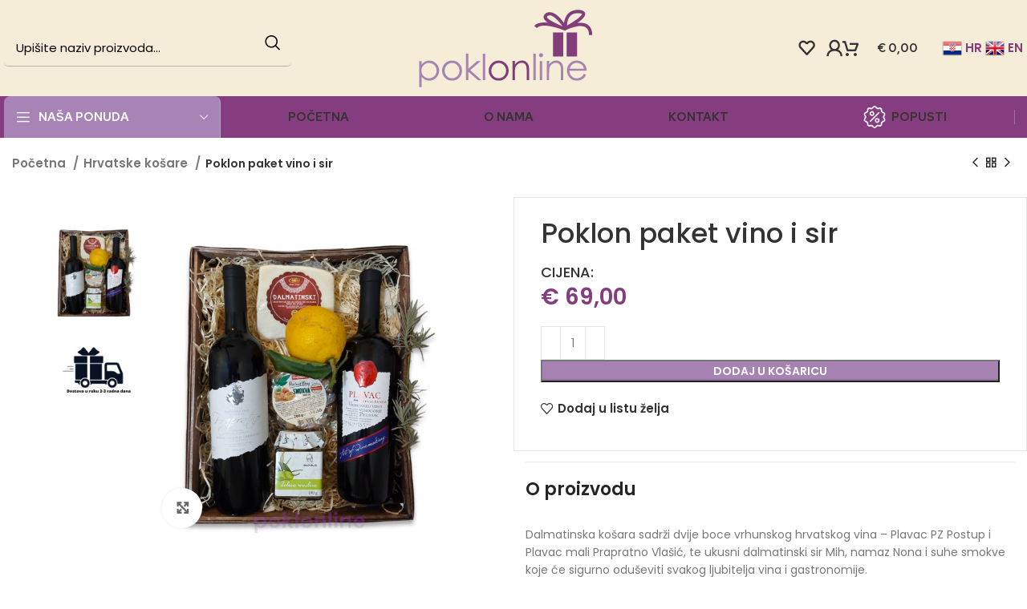

--- FILE ---
content_type: text/html; charset=UTF-8
request_url: https://poklonline.eu/proizvod/poklon-paket-vino-i-sir/
body_size: 27867
content:
<!DOCTYPE html>
<html lang="hr" prefix="og: https://ogp.me/ns#">
<head>
	<meta charset="UTF-8">
	<link rel="profile" href="https://gmpg.org/xfn/11">
	<link rel="pingback" href="https://poklonline.eu/xmlrpc.php">

	
<!-- Search Engine Optimization by Rank Math - https://rankmath.com/ -->
<title>Poklon paket vino i sir - Poklonline</title>
<meta name="description" content="Dalmatinska košara sadrži dvije boce vrhunskog hrvatskog vina - Plavac PZ Postup i Plavac mali Prapratno Vlašić, te ukusni dalmatinski sir Mih, namaz Nona i suhe smokve koje će sigurno oduševiti svakog ljubitelja vina i gastronomije. Poklon sadrži: vrh. Plavac PZ Postup 0,75l, vrh. Plavac mali Prapratno Vlašić 0,75l, vrhunski tvrdi sir Mih 200g, namaz Nona 160g, suha smokva(dried fig) 200g  Poklon je pakiran u poklon kutiju."/>
<meta name="robots" content="index, follow, max-snippet:-1, max-video-preview:-1, max-image-preview:large"/>
<link rel="canonical" href="https://poklonline.eu/proizvod/poklon-paket-vino-i-sir/" />
<meta property="og:locale" content="hr_HR" />
<meta property="og:type" content="product" />
<meta property="og:title" content="Poklon paket vino i sir - Poklonline" />
<meta property="og:description" content="Dalmatinska košara sadrži dvije boce vrhunskog hrvatskog vina - Plavac PZ Postup i Plavac mali Prapratno Vlašić, te ukusni dalmatinski sir Mih, namaz Nona i suhe smokve koje će sigurno oduševiti svakog ljubitelja vina i gastronomije. Poklon sadrži: vrh. Plavac PZ Postup 0,75l, vrh. Plavac mali Prapratno Vlašić 0,75l, vrhunski tvrdi sir Mih 200g, namaz Nona 160g, suha smokva(dried fig) 200g  Poklon je pakiran u poklon kutiju." />
<meta property="og:url" content="https://poklonline.eu/proizvod/poklon-paket-vino-i-sir/" />
<meta property="og:site_name" content="My Blog" />
<meta property="og:updated_time" content="2024-12-25T20:40:48+02:00" />
<meta property="og:image" content="https://poklonline.eu/wp-content/uploads/2023/02/Dalmatinska-Kosara.png" />
<meta property="og:image:secure_url" content="https://poklonline.eu/wp-content/uploads/2023/02/Dalmatinska-Kosara.png" />
<meta property="og:image:width" content="2000" />
<meta property="og:image:height" content="2000" />
<meta property="og:image:alt" content="Dalmatinska Kosara" />
<meta property="og:image:type" content="image/png" />
<meta property="product:price:amount" content="69" />
<meta property="product:price:currency" content="EUR" />
<meta property="product:availability" content="instock" />
<meta name="twitter:card" content="summary_large_image" />
<meta name="twitter:title" content="Poklon paket vino i sir - Poklonline" />
<meta name="twitter:description" content="Dalmatinska košara sadrži dvije boce vrhunskog hrvatskog vina - Plavac PZ Postup i Plavac mali Prapratno Vlašić, te ukusni dalmatinski sir Mih, namaz Nona i suhe smokve koje će sigurno oduševiti svakog ljubitelja vina i gastronomije. Poklon sadrži: vrh. Plavac PZ Postup 0,75l, vrh. Plavac mali Prapratno Vlašić 0,75l, vrhunski tvrdi sir Mih 200g, namaz Nona 160g, suha smokva(dried fig) 200g  Poklon je pakiran u poklon kutiju." />
<meta name="twitter:image" content="https://poklonline.eu/wp-content/uploads/2023/02/Dalmatinska-Kosara.png" />
<meta name="twitter:label1" content="Price" />
<meta name="twitter:data1" content="&euro;&nbsp;69,00" />
<meta name="twitter:label2" content="Availability" />
<meta name="twitter:data2" content="In stock" />
<script type="application/ld+json" class="rank-math-schema">{"@context":"https://schema.org","@graph":[{"@type":["Person","Organization"],"@id":"https://poklonline.eu/#person","name":"My Blog"},{"@type":"WebSite","@id":"https://poklonline.eu/#website","url":"https://poklonline.eu","name":"My Blog","publisher":{"@id":"https://poklonline.eu/#person"},"inLanguage":"hr"},{"@type":"ImageObject","@id":"https://poklonline.eu/wp-content/uploads/2023/02/Dalmatinska-Kosara.png","url":"https://poklonline.eu/wp-content/uploads/2023/02/Dalmatinska-Kosara.png","width":"2000","height":"2000","caption":"Dalmatinska Kosara","inLanguage":"hr"},{"@type":"ItemPage","@id":"https://poklonline.eu/proizvod/poklon-paket-vino-i-sir/#webpage","url":"https://poklonline.eu/proizvod/poklon-paket-vino-i-sir/","name":"Poklon paket vino i sir - Poklonline","datePublished":"2023-02-01T13:05:56+02:00","dateModified":"2024-12-25T20:40:48+02:00","isPartOf":{"@id":"https://poklonline.eu/#website"},"primaryImageOfPage":{"@id":"https://poklonline.eu/wp-content/uploads/2023/02/Dalmatinska-Kosara.png"},"inLanguage":"hr"},{"@type":"Product","name":"Poklon paket vino i sir - Poklonline","description":"Dalmatinska ko\u0161ara sadr\u017ei dvije boce vrhunskog hrvatskog vina - Plavac PZ Postup i Plavac mali Prapratno Vla\u0161i\u0107, te ukusni dalmatinski sir Mih, namaz Nona i suhe smokve koje \u0107e sigurno odu\u0161eviti svakog ljubitelja vina i gastronomije. Poklon sadr\u017ei: vrh. Plavac\u00a0PZ Postup 0,75l, vrh. Plavac mali Prapratno Vla\u0161i\u0107 0,75l, vrhunski tvrdi sir Mih 200g, namaz Nona 160g, suha smokva(dried fig) 200g\u00a0 Poklon je pakiran u poklon kutiju.","sku":"Poklon paket vino i sir","category":"Hrvatske ko\u0161are","mainEntityOfPage":{"@id":"https://poklonline.eu/proizvod/poklon-paket-vino-i-sir/#webpage"},"image":[{"@type":"ImageObject","url":"https://poklonline.eu/wp-content/uploads/2023/02/Dalmatinska-Kosara.png","height":"2000","width":"2000"},{"@type":"ImageObject","url":"https://poklonline.eu/wp-content/uploads/2023/02/Dostava-u-roku-2-3-radna-dana.png","height":"2048","width":"2048"}],"offers":{"@type":"Offer","price":"69.00","priceCurrency":"EUR","priceValidUntil":"2027-12-31","availability":"http://schema.org/InStock","itemCondition":"NewCondition","url":"https://poklonline.eu/proizvod/poklon-paket-vino-i-sir/","seller":{"@type":"Person","@id":"https://poklonline.eu/","name":"My Blog","url":"https://poklonline.eu"},"priceSpecification":{"price":"69","priceCurrency":"EUR","valueAddedTaxIncluded":"true"}},"@id":"https://poklonline.eu/proizvod/poklon-paket-vino-i-sir/#richSnippet"}]}</script>
<!-- /Rank Math WordPress SEO plugin -->

<link rel='dns-prefetch' href='//fonts.googleapis.com' />
<link rel="alternate" type="application/rss+xml" title="Poklonline &raquo; Kanal" href="https://poklonline.eu/feed/" />
<link rel="alternate" type="application/rss+xml" title="Poklonline &raquo; Kanal komentara" href="https://poklonline.eu/comments/feed/" />
<style id='woocommerce-mypos-virtual-for-woocommerce-style-inline-css' type='text/css'>
.wp-block-woocommerce-mypos-virtual-for-woocommerce{background-color:#21759b;color:#fff;padding:2px}

</style>
<style id='woocommerce-inline-inline-css' type='text/css'>
.woocommerce form .form-row .required { visibility: visible; }
</style>
<link rel='stylesheet' id='wordpress-gdpr-css' href='https://poklonline.eu/wp-content/plugins/wordpress-gdpr/public/css/wordpress-gdpr-public.css?ver=1.9.8' type='text/css' media='all' />
<link rel='stylesheet' id='js_composer_front-css' href='https://poklonline.eu/wp-content/plugins/js_composer/assets/css/js_composer.min.css?ver=7.6' type='text/css' media='all' />
<link rel='stylesheet' id='bootstrap-css' href='https://poklonline.eu/wp-content/themes/woodmart/css/bootstrap-light.min.css?ver=7.4.3' type='text/css' media='all' />
<link rel='stylesheet' id='woodmart-style-css' href='https://poklonline.eu/wp-content/themes/woodmart/css/parts/base.min.css?ver=7.4.3' type='text/css' media='all' />
<link rel='stylesheet' id='wd-widget-product-cat-css' href='https://poklonline.eu/wp-content/themes/woodmart/css/parts/woo-widget-product-cat.min.css?ver=7.4.3' type='text/css' media='all' />
<link rel='stylesheet' id='wd-widget-slider-price-filter-css' href='https://poklonline.eu/wp-content/themes/woodmart/css/parts/woo-widget-slider-price-filter.min.css?ver=7.4.3' type='text/css' media='all' />
<link rel='stylesheet' id='wd-wp-gutenberg-css' href='https://poklonline.eu/wp-content/themes/woodmart/css/parts/wp-gutenberg.min.css?ver=7.4.3' type='text/css' media='all' />
<link rel='stylesheet' id='wd-wpcf7-css' href='https://poklonline.eu/wp-content/themes/woodmart/css/parts/int-wpcf7.min.css?ver=7.4.3' type='text/css' media='all' />
<link rel='stylesheet' id='wd-wpbakery-base-css' href='https://poklonline.eu/wp-content/themes/woodmart/css/parts/int-wpb-base.min.css?ver=7.4.3' type='text/css' media='all' />
<link rel='stylesheet' id='wd-wpbakery-base-deprecated-css' href='https://poklonline.eu/wp-content/themes/woodmart/css/parts/int-wpb-base-deprecated.min.css?ver=7.4.3' type='text/css' media='all' />
<link rel='stylesheet' id='wd-woocommerce-base-css' href='https://poklonline.eu/wp-content/themes/woodmart/css/parts/woocommerce-base.min.css?ver=7.4.3' type='text/css' media='all' />
<link rel='stylesheet' id='wd-mod-star-rating-css' href='https://poklonline.eu/wp-content/themes/woodmart/css/parts/mod-star-rating.min.css?ver=7.4.3' type='text/css' media='all' />
<link rel='stylesheet' id='wd-woo-el-track-order-css' href='https://poklonline.eu/wp-content/themes/woodmart/css/parts/woo-el-track-order.min.css?ver=7.4.3' type='text/css' media='all' />
<link rel='stylesheet' id='wd-woocommerce-block-notices-css' href='https://poklonline.eu/wp-content/themes/woodmart/css/parts/woo-mod-block-notices.min.css?ver=7.4.3' type='text/css' media='all' />
<link rel='stylesheet' id='wd-woo-gutenberg-css' href='https://poklonline.eu/wp-content/themes/woodmart/css/parts/woo-gutenberg.min.css?ver=7.4.3' type='text/css' media='all' />
<link rel='stylesheet' id='wd-woo-mod-quantity-css' href='https://poklonline.eu/wp-content/themes/woodmart/css/parts/woo-mod-quantity.min.css?ver=7.4.3' type='text/css' media='all' />
<link rel='stylesheet' id='wd-woo-single-prod-el-base-css' href='https://poklonline.eu/wp-content/themes/woodmart/css/parts/woo-single-prod-el-base.min.css?ver=7.4.3' type='text/css' media='all' />
<link rel='stylesheet' id='wd-woo-mod-stock-status-css' href='https://poklonline.eu/wp-content/themes/woodmart/css/parts/woo-mod-stock-status.min.css?ver=7.4.3' type='text/css' media='all' />
<link rel='stylesheet' id='wd-woo-mod-shop-attributes-css' href='https://poklonline.eu/wp-content/themes/woodmart/css/parts/woo-mod-shop-attributes.min.css?ver=7.4.3' type='text/css' media='all' />
<link rel='stylesheet' id='child-style-css' href='https://poklonline.eu/wp-content/themes/woodmart-child/style.css?ver=7.4.3' type='text/css' media='all' />
<link rel='stylesheet' id='wd-header-base-css' href='https://poklonline.eu/wp-content/themes/woodmart/css/parts/header-base.min.css?ver=7.4.3' type='text/css' media='all' />
<link rel='stylesheet' id='wd-mod-tools-css' href='https://poklonline.eu/wp-content/themes/woodmart/css/parts/mod-tools.min.css?ver=7.4.3' type='text/css' media='all' />
<link rel='stylesheet' id='wd-header-elements-base-css' href='https://poklonline.eu/wp-content/themes/woodmart/css/parts/header-el-base.min.css?ver=7.4.3' type='text/css' media='all' />
<link rel='stylesheet' id='wd-info-box-css' href='https://poklonline.eu/wp-content/themes/woodmart/css/parts/el-info-box.min.css?ver=7.4.3' type='text/css' media='all' />
<link rel='stylesheet' id='wd-header-search-css' href='https://poklonline.eu/wp-content/themes/woodmart/css/parts/header-el-search.min.css?ver=7.4.3' type='text/css' media='all' />
<link rel='stylesheet' id='wd-header-search-form-css' href='https://poklonline.eu/wp-content/themes/woodmart/css/parts/header-el-search-form.min.css?ver=7.4.3' type='text/css' media='all' />
<link rel='stylesheet' id='wd-wd-search-results-css' href='https://poklonline.eu/wp-content/themes/woodmart/css/parts/wd-search-results.min.css?ver=7.4.3' type='text/css' media='all' />
<link rel='stylesheet' id='wd-wd-search-form-css' href='https://poklonline.eu/wp-content/themes/woodmart/css/parts/wd-search-form.min.css?ver=7.4.3' type='text/css' media='all' />
<link rel='stylesheet' id='wd-header-my-account-dropdown-css' href='https://poklonline.eu/wp-content/themes/woodmart/css/parts/header-el-my-account-dropdown.min.css?ver=7.4.3' type='text/css' media='all' />
<link rel='stylesheet' id='wd-woo-mod-login-form-css' href='https://poklonline.eu/wp-content/themes/woodmart/css/parts/woo-mod-login-form.min.css?ver=7.4.3' type='text/css' media='all' />
<link rel='stylesheet' id='wd-header-my-account-css' href='https://poklonline.eu/wp-content/themes/woodmart/css/parts/header-el-my-account.min.css?ver=7.4.3' type='text/css' media='all' />
<link rel='stylesheet' id='wd-header-cart-css' href='https://poklonline.eu/wp-content/themes/woodmart/css/parts/header-el-cart.min.css?ver=7.4.3' type='text/css' media='all' />
<link rel='stylesheet' id='wd-widget-shopping-cart-css' href='https://poklonline.eu/wp-content/themes/woodmart/css/parts/woo-widget-shopping-cart.min.css?ver=7.4.3' type='text/css' media='all' />
<link rel='stylesheet' id='wd-widget-product-list-css' href='https://poklonline.eu/wp-content/themes/woodmart/css/parts/woo-widget-product-list.min.css?ver=7.4.3' type='text/css' media='all' />
<link rel='stylesheet' id='wd-header-mobile-nav-dropdown-css' href='https://poklonline.eu/wp-content/themes/woodmart/css/parts/header-el-mobile-nav-dropdown.min.css?ver=7.4.3' type='text/css' media='all' />
<link rel='stylesheet' id='wd-header-categories-nav-css' href='https://poklonline.eu/wp-content/themes/woodmart/css/parts/header-el-category-nav.min.css?ver=7.4.3' type='text/css' media='all' />
<link rel='stylesheet' id='wd-mod-nav-vertical-css' href='https://poklonline.eu/wp-content/themes/woodmart/css/parts/mod-nav-vertical.min.css?ver=7.4.3' type='text/css' media='all' />
<link rel='stylesheet' id='wd-mod-nav-vertical-design-with-bg-css' href='https://poklonline.eu/wp-content/themes/woodmart/css/parts/mod-nav-vertical-design-with-bg.min.css?ver=7.4.3' type='text/css' media='all' />
<link rel='stylesheet' id='wd-woo-single-prod-builder-css' href='https://poklonline.eu/wp-content/themes/woodmart/css/parts/woo-single-prod-builder.min.css?ver=7.4.3' type='text/css' media='all' />
<link rel='stylesheet' id='wd-woo-el-breadcrumbs-builder-css' href='https://poklonline.eu/wp-content/themes/woodmart/css/parts/woo-el-breadcrumbs-builder.min.css?ver=7.4.3' type='text/css' media='all' />
<link rel='stylesheet' id='wd-woo-single-prod-el-navigation-css' href='https://poklonline.eu/wp-content/themes/woodmart/css/parts/woo-single-prod-el-navigation.min.css?ver=7.4.3' type='text/css' media='all' />
<link rel='stylesheet' id='wd-woo-single-prod-el-gallery-css' href='https://poklonline.eu/wp-content/themes/woodmart/css/parts/woo-single-prod-el-gallery.min.css?ver=7.4.3' type='text/css' media='all' />
<link rel='stylesheet' id='wd-woo-single-prod-el-gallery-opt-thumb-left-desktop-css' href='https://poklonline.eu/wp-content/themes/woodmart/css/parts/woo-single-prod-el-gallery-opt-thumb-left-desktop.min.css?ver=7.4.3' type='text/css' media='all' />
<link rel='stylesheet' id='wd-swiper-css' href='https://poklonline.eu/wp-content/themes/woodmart/css/parts/lib-swiper.min.css?ver=7.4.3' type='text/css' media='all' />
<link rel='stylesheet' id='wd-swiper-arrows-css' href='https://poklonline.eu/wp-content/themes/woodmart/css/parts/lib-swiper-arrows.min.css?ver=7.4.3' type='text/css' media='all' />
<link rel='stylesheet' id='wd-photoswipe-css' href='https://poklonline.eu/wp-content/themes/woodmart/css/parts/lib-photoswipe.min.css?ver=7.4.3' type='text/css' media='all' />
<link rel='stylesheet' id='wd-responsive-text-css' href='https://poklonline.eu/wp-content/themes/woodmart/css/parts/el-responsive-text.min.css?ver=7.4.3' type='text/css' media='all' />
<link rel='stylesheet' id='wd-collapsible-content-css' href='https://poklonline.eu/wp-content/themes/woodmart/css/parts/wpb-opt-collapsible-content.min.css?ver=7.4.3' type='text/css' media='all' />
<link rel='stylesheet' id='wd-section-title-css' href='https://poklonline.eu/wp-content/themes/woodmart/css/parts/el-section-title.min.css?ver=7.4.3' type='text/css' media='all' />
<link rel='stylesheet' id='wd-mod-highlighted-text-css' href='https://poklonline.eu/wp-content/themes/woodmart/css/parts/mod-highlighted-text.min.css?ver=7.4.3' type='text/css' media='all' />
<link rel='stylesheet' id='wd-product-loop-css' href='https://poklonline.eu/wp-content/themes/woodmart/css/parts/woo-product-loop.min.css?ver=7.4.3' type='text/css' media='all' />
<link rel='stylesheet' id='wd-product-loop-quick-css' href='https://poklonline.eu/wp-content/themes/woodmart/css/parts/woo-product-loop-quick.min.css?ver=7.4.3' type='text/css' media='all' />
<link rel='stylesheet' id='wd-woo-mod-add-btn-replace-css' href='https://poklonline.eu/wp-content/themes/woodmart/css/parts/woo-mod-add-btn-replace.min.css?ver=7.4.3' type='text/css' media='all' />
<link rel='stylesheet' id='wd-bordered-product-css' href='https://poklonline.eu/wp-content/themes/woodmart/css/parts/woo-opt-bordered-product.min.css?ver=7.4.3' type='text/css' media='all' />
<link rel='stylesheet' id='wd-mfp-popup-css' href='https://poklonline.eu/wp-content/themes/woodmart/css/parts/lib-magnific-popup.min.css?ver=7.4.3' type='text/css' media='all' />
<link rel='stylesheet' id='wd-swiper-pagin-css' href='https://poklonline.eu/wp-content/themes/woodmart/css/parts/lib-swiper-pagin.min.css?ver=7.4.3' type='text/css' media='all' />
<link rel='stylesheet' id='wd-widget-collapse-css' href='https://poklonline.eu/wp-content/themes/woodmart/css/parts/opt-widget-collapse.min.css?ver=7.4.3' type='text/css' media='all' />
<link rel='stylesheet' id='wd-footer-base-css' href='https://poklonline.eu/wp-content/themes/woodmart/css/parts/footer-base.min.css?ver=7.4.3' type='text/css' media='all' />
<link rel='stylesheet' id='wd-section-title-style-simple-and-brd-css' href='https://poklonline.eu/wp-content/themes/woodmart/css/parts/el-section-title-style-simple-and-brd.min.css?ver=7.4.3' type='text/css' media='all' />
<link rel='stylesheet' id='wd-image-gallery-css' href='https://poklonline.eu/wp-content/themes/woodmart/css/parts/el-gallery.min.css?ver=7.4.3' type='text/css' media='all' />
<link rel='stylesheet' id='wd-scroll-top-css' href='https://poklonline.eu/wp-content/themes/woodmart/css/parts/opt-scrolltotop.min.css?ver=7.4.3' type='text/css' media='all' />
<link rel='stylesheet' id='wd-bottom-toolbar-css' href='https://poklonline.eu/wp-content/themes/woodmart/css/parts/opt-bottom-toolbar.min.css?ver=7.4.3' type='text/css' media='all' />
<link rel='stylesheet' id='xts-google-fonts-css' href='https://fonts.googleapis.com/css?family=Poppins%3A400%2C600%2C500%7CLato%3A400%2C700%7CRed+Hat+Text%3A400%2C600&#038;ver=7.4.3' type='text/css' media='all' />
<script type="text/javascript" src="https://poklonline.eu/wp-includes/js/jquery/jquery.min.js?ver=3.7.1" id="jquery-core-js"></script>
<script type="text/javascript" src="https://poklonline.eu/wp-includes/js/jquery/jquery-migrate.min.js?ver=3.4.1" id="jquery-migrate-js"></script>
<script type="text/javascript" src="https://poklonline.eu/wp-content/plugins/woocommerce/assets/js/jquery-blockui/jquery.blockUI.min.js?ver=2.7.0-wc.9.4.4" id="jquery-blockui-js" data-wp-strategy="defer"></script>
<script type="text/javascript" id="wc-add-to-cart-js-extra">
/* <![CDATA[ */
var wc_add_to_cart_params = {"ajax_url":"\/wp-admin\/admin-ajax.php","wc_ajax_url":"\/?wc-ajax=%%endpoint%%","i18n_view_cart":"Vidi ko\u0161aricu","cart_url":"https:\/\/poklonline.eu\/kosarica\/","is_cart":"","cart_redirect_after_add":"no"};
/* ]]> */
</script>
<script type="text/javascript" src="https://poklonline.eu/wp-content/plugins/woocommerce/assets/js/frontend/add-to-cart.min.js?ver=9.4.4" id="wc-add-to-cart-js" data-wp-strategy="defer"></script>
<script type="text/javascript" src="https://poklonline.eu/wp-content/plugins/woocommerce/assets/js/zoom/jquery.zoom.min.js?ver=1.7.21-wc.9.4.4" id="zoom-js" defer="defer" data-wp-strategy="defer"></script>
<script type="text/javascript" id="wc-single-product-js-extra">
/* <![CDATA[ */
var wc_single_product_params = {"i18n_required_rating_text":"Molimo odaberite svoju ocjenu","review_rating_required":"yes","flexslider":{"rtl":false,"animation":"slide","smoothHeight":true,"directionNav":false,"controlNav":"thumbnails","slideshow":false,"animationSpeed":500,"animationLoop":false,"allowOneSlide":false},"zoom_enabled":"","zoom_options":[],"photoswipe_enabled":"","photoswipe_options":{"shareEl":false,"closeOnScroll":false,"history":false,"hideAnimationDuration":0,"showAnimationDuration":0},"flexslider_enabled":""};
/* ]]> */
</script>
<script type="text/javascript" src="https://poklonline.eu/wp-content/plugins/woocommerce/assets/js/frontend/single-product.min.js?ver=9.4.4" id="wc-single-product-js" defer="defer" data-wp-strategy="defer"></script>
<script type="text/javascript" src="https://poklonline.eu/wp-content/plugins/woocommerce/assets/js/js-cookie/js.cookie.min.js?ver=2.1.4-wc.9.4.4" id="js-cookie-js" defer="defer" data-wp-strategy="defer"></script>
<script type="text/javascript" id="woocommerce-js-extra">
/* <![CDATA[ */
var woocommerce_params = {"ajax_url":"\/wp-admin\/admin-ajax.php","wc_ajax_url":"\/?wc-ajax=%%endpoint%%"};
/* ]]> */
</script>
<script type="text/javascript" src="https://poklonline.eu/wp-content/plugins/woocommerce/assets/js/frontend/woocommerce.min.js?ver=9.4.4" id="woocommerce-js" defer="defer" data-wp-strategy="defer"></script>
<script type="text/javascript" src="https://poklonline.eu/wp-content/plugins/js_composer/assets/js/vendors/woocommerce-add-to-cart.js?ver=7.6" id="vc_woocommerce-add-to-cart-js-js"></script>
<script type="text/javascript" src="https://poklonline.eu/wp-content/themes/woodmart/js/libs/device.min.js?ver=7.4.3" id="wd-device-library-js"></script>
<script type="text/javascript" src="https://poklonline.eu/wp-content/themes/woodmart/js/scripts/global/scrollBar.min.js?ver=7.4.3" id="wd-scrollbar-js"></script>
<script></script><link rel="https://api.w.org/" href="https://poklonline.eu/wp-json/" /><link rel="alternate" type="application/json" href="https://poklonline.eu/wp-json/wp/v2/product/5622" /><link rel="EditURI" type="application/rsd+xml" title="RSD" href="https://poklonline.eu/xmlrpc.php?rsd" />
<link rel='shortlink' href='https://poklonline.eu/?p=5622' />
<link rel="alternate" type="application/json+oembed" href="https://poklonline.eu/wp-json/oembed/1.0/embed?url=https%3A%2F%2Fpoklonline.eu%2Fproizvod%2Fpoklon-paket-vino-i-sir%2F" />
<link rel="alternate" type="text/xml+oembed" href="https://poklonline.eu/wp-json/oembed/1.0/embed?url=https%3A%2F%2Fpoklonline.eu%2Fproizvod%2Fpoklon-paket-vino-i-sir%2F&#038;format=xml" />
<meta name="generator" content="Redux 4.5.10" />					<meta name="viewport" content="width=device-width, initial-scale=1.0, maximum-scale=1.0, user-scalable=no">
										<noscript><style>.woocommerce-product-gallery{ opacity: 1 !important; }</style></noscript>
	<meta name="generator" content="Powered by WPBakery Page Builder - drag and drop page builder for WordPress."/>
<style id='wp-fonts-local' type='text/css'>
@font-face{font-family:Inter;font-style:normal;font-weight:300 900;font-display:fallback;src:url('https://poklonline.eu/wp-content/plugins/woocommerce/assets/fonts/Inter-VariableFont_slnt,wght.woff2') format('woff2');font-stretch:normal;}
@font-face{font-family:Cardo;font-style:normal;font-weight:400;font-display:fallback;src:url('https://poklonline.eu/wp-content/plugins/woocommerce/assets/fonts/cardo_normal_400.woff2') format('woff2');}
</style>
<link rel="icon" href="https://poklonline.eu/wp-content/uploads/2023/01/cropped-poklonline-favicon-32x32.png" sizes="32x32" />
<link rel="icon" href="https://poklonline.eu/wp-content/uploads/2023/01/cropped-poklonline-favicon-192x192.png" sizes="192x192" />
<link rel="apple-touch-icon" href="https://poklonline.eu/wp-content/uploads/2023/01/cropped-poklonline-favicon-180x180.png" />
<meta name="msapplication-TileImage" content="https://poklonline.eu/wp-content/uploads/2023/01/cropped-poklonline-favicon-270x270.png" />
		<style type="text/css" id="wp-custom-css">
			.btn-color-black{
	color:white;
	background-color: #a683b1;
}

ul#menu-informacije a {
    color: white;
}
/*Full width izbornik*/ 
ul#menu-glavni-izbornik
{
	justify-content: space-between!important;
		width:100%;

}
ul#menu-glavni-izbornik > li {
	flex-grow:1!important;
}
ul#menu-glavni-izbornik > li > a {
	display:flex!important;
	justify-content: center;
	width:100%;
}


.menu-opener:not(.has-bg) {
    background-color: rgb(133 61 127)!important
    border-left: 1px solid #ffffff3b;
    border-right: 1px solid #ffffff3b;
}



ul#menu-kategorije li {
    border-bottom: 1px solid #ffffff26;
}

.menu-label {
    position: absolute;
    bottom: 85%;
    z-index: 1;
    display: inline-block;
    padding: 4px px!important;
    border-radius: calc(var(--wd-brd-radius) / 1.5);
    background-color: var(--wd-label-color);
    color: #fff;
    vertical-align: middle;
    text-transform: uppercase;
    white-space: nowrap;
    font-weight: 600;
    font-size: 14px!important;
    font-family: var(--wd-text-font);
    line-height: 18px!important;
}

.wd-nav-vertical.wd-design-with-bg {
	background: linear-gradient(to top , rgb(133 61 127) 12% , rgb(168 131 181) 87%)!important;}

.wd-nav-vertical.wd-design-with-bg>li>a .wd-nav-img {
    min-height: 31px!important;
}

ul#menu-kategorije li a {
    text-transform: uppercase!important;
    font-family: 'Red Hat Text'!important;
}

/*homepage tabs*/

.slide-product.owl-carousel-item, .product-grid-item .product-wrapper{
    background: white;
	padding-bottom:20px;
	border:1px solid #f5edd8;
}


.wd-nav[class*="wd-style-"]>li:is(.current-menu-item,.wd-active,.active)>a {
    color: #fff;
    background: #a783b3;

}
.wd-nav-vertical.wd-design-with-bg>li>a{
	padding: 13.6px 20px!important
}

.wd-nav-tabs>li>a {
  padding: 20px 25px!important;
	width:auto;
	background:#f5edd8;
	border-radius:4px 4px 0 0;}


@media only screen and (max-width: 600px) {
.wd-nav-tabs>li>a {
    padding: 10px 10px!important;
font-size:10px!important;
	}}

.wd-nav[class*="wd-style-underline"] .nav-link-text:after {height:0px!important;}

.wd-nav-tabs>li:not(:last-child){margin:2px!important;}

.wd-tabs-header, .wd-tabs-desc, .wd-nav-tabs-wrapper {
    margin-bottom: 20px!important;
}

/*labels*/

.labels-rectangular .product-label {
    padding: 5px 10px;
    font-size: 16px!important;
}

.product-label {
	min-width: 60px;}

.box-icon-with-bg .info-box-icon {
    padding: 15px!important;
    background-color: #ffffff!important;
    border: 5px solid #e5e5e5;
}

.footer-info > p, a {
    font-size: 15px;
    color: #843d7d;
    font-weight: 600;
}

.footer-txt2 {
    font-size: 15px;
    line-height: 24px;
}
.menu-glavni-izbornik-container a{
	font-size: 15px;
    color: white;
    font-weight: 600;
}

ul#menu-footer-uvjeti a, ul#menu-footer-o-nama a {
    color: white;
}
.wd-nav-vertical .wd-dropdown-menu{
width:350px;

}

.wd-rs-63b4132068654 del {
    display: block;
}

.searchform input[type="text"] {
    padding-right: 50px;
    height: 46px;
    font-size: 15px;
    border-left: 0px!important;
    border-top: 0px!important;
    border-right: 0px!important;
}

/*NOVO HEADER COLOR*/



/*footer*/
.footer-container{ 
	background-color: #a783b3;
}

/*product border*/
.products-bordered-grid-ins .product-wrapper{border:1px solid lightgray!important;
border-radius:5px!important;}

/*border-radius add to cart*/
.wd-hover-quick .wd-add-btn>a {

    border-radius: 5px!important;
	margin:15px;
}

.page-title-default{
	background: linear-gradient(to top , rgb(132 61 125 ) 12% , rgb(167 131 179) 87%)!important;}
}		</style>
		<style>
		
		</style><noscript><style> .wpb_animate_when_almost_visible { opacity: 1; }</style></noscript>			<style id="wd-style-header_997198-css" data-type="wd-style-header_997198">
				:root{
	--wd-top-bar-h: 0.001px;
	--wd-top-bar-sm-h: 0.001px;
	--wd-top-bar-sticky-h: 0.001px;

	--wd-header-general-h: 120px;
	--wd-header-general-sm-h: 80px;
	--wd-header-general-sticky-h: 0.001px;

	--wd-header-bottom-h: 52px;
	--wd-header-bottom-sm-h: 58px;
	--wd-header-bottom-sticky-h: 52px;

	--wd-header-clone-h: 0.001px;
}



.whb-header-bottom .wd-dropdown {
	margin-top: 6px;
}

.whb-header-bottom .wd-dropdown:after {
	height: 16px;
}

.whb-sticked .whb-header-bottom .wd-dropdown:not(.sub-sub-menu) {
	margin-top: 6px;
}

.whb-sticked .whb-header-bottom .wd-dropdown:not(.sub-sub-menu):after {
	height: 16px;
}

.whb-header .whb-header-bottom .wd-header-cats {
	margin-top: -0px;
	margin-bottom: -0px;
	height: calc(100% + 0px);
}


@media (min-width: 1025px) {
	
		.whb-general-header-inner {
		height: 120px;
		max-height: 120px;
	}

		.whb-sticked .whb-general-header-inner {
		height: 60px;
		max-height: 60px;
	}
		
		.whb-header-bottom-inner {
		height: 52px;
		max-height: 52px;
	}

		.whb-sticked .whb-header-bottom-inner {
		height: 52px;
		max-height: 52px;
	}
		
	
	}

@media (max-width: 1024px) {
	
		.whb-general-header-inner {
		height: 80px;
		max-height: 80px;
	}
	
		.whb-header-bottom-inner {
		height: 58px;
		max-height: 58px;
	}
	
	
	}
		
.whb-4td43oq0ylha9p25x2o4.info-box-wrapper div.wd-info-box {
	--ib-icon-sp: 10px;
}
.whb-4td43oq0ylha9p25x2o4 .info-box-title {
	color: rgba(0, 0, 0, 1);
	font-weight: 600;
}
.whb-4td43oq0ylha9p25x2o4 .info-box-inner {
	color: rgba(0, 0, 0, 1);
}
.whb-yoyl28px28b7skorawwb.info-box-wrapper div.wd-info-box {
	--ib-icon-sp: 10px;
}
.whb-yoyl28px28b7skorawwb .info-box-inner {
	color: rgba(0, 0, 0, 1);
}.whb-top-bar-inner { border-color: rgba(230, 230, 230, 1);border-bottom-width: 1px;border-bottom-style: solid; }
.whb-top-bar {
	background-color: rgba(245, 237, 216, 1);
}

.whb-9x1ytaxq7aphtb3npidp .searchform {
	--wd-form-height: 46px;
}
.whb-9x1ytaxq7aphtb3npidp.wd-search-form.wd-header-search-form .searchform {
	--wd-form-color: rgba(0, 0, 0, 1);
	--wd-form-placeholder-color: rgba(0, 0, 0, 1);
	--wd-form-brd-color: rgba(0, 0, 0, 0.25);
	--wd-form-brd-color-focus: rgba(255, 255, 255, 1);
	--wd-form-bg: rgba(0, 0, 0, 0);
}.whb-general-header-inner { border-color: rgba(255, 255, 255, 0.3);border-bottom-width: 0px;border-bottom-style: solid; }
.whb-general-header {
	background-color: rgba(245, 237, 216, 1);
}

.whb-m34jn46a25kk7meuyybb .searchform {
	--wd-form-height: 42px;
}
.whb-header-bottom {
	background-color: rgba(133, 61, 127, 1);border-bottom-width: 0px;border-bottom-style: solid;
}
			</style>
						<style id="wd-style-theme_settings_default-css" data-type="wd-style-theme_settings_default">
				@font-face {
	font-weight: normal;
	font-style: normal;
	font-family: "woodmart-font";
	src: url("//poklonline.eu/wp-content/themes/woodmart/fonts/woodmart-font-1-400.woff2?v=7.4.3") format("woff2");
}

:root {
	--wd-header-banner-h: 40px;
	--wd-text-font: "Poppins", Arial, Helvetica, sans-serif;
	--wd-text-font-weight: 400;
	--wd-text-color: #777777;
	--wd-text-font-size: 14px;
	--wd-title-font: "Poppins", Arial, Helvetica, sans-serif;
	--wd-title-font-weight: 600;
	--wd-title-color: #242424;
	--wd-entities-title-font: "Poppins", Arial, Helvetica, sans-serif;
	--wd-entities-title-font-weight: 500;
	--wd-entities-title-color: #333333;
	--wd-entities-title-color-hover: rgb(51 51 51 / 65%);
	--wd-alternative-font: "Lato", Arial, Helvetica, sans-serif;
	--wd-widget-title-font: "Poppins", Arial, Helvetica, sans-serif;
	--wd-widget-title-font-weight: 600;
	--wd-widget-title-transform: uppercase;
	--wd-widget-title-color: #333;
	--wd-widget-title-font-size: 16px;
	--wd-header-el-font: "Red Hat Text", Arial, Helvetica, sans-serif;
	--wd-header-el-font-weight: 600;
	--wd-header-el-transform: uppercase;
	--wd-header-el-font-size: 15px;
	--wd-primary-color: rgb(168,131,181);
	--wd-alternative-color: rgb(168,131,181);
	--wd-link-color: #333333;
	--wd-link-color-hover: #242424;
	--btn-default-bgcolor: #f7f7f7;
	--btn-default-bgcolor-hover: #efefef;
	--btn-accented-bgcolor: rgb(167,131,179);
	--btn-accented-bgcolor-hover: rgb(165,121,178);
	--wd-form-brd-width: 1px;
	--notices-success-bg: #459647;
	--notices-success-color: #fff;
	--notices-warning-bg: #E0B252;
	--notices-warning-color: #fff;
}
.woodmart-woocommerce-layered-nav .wd-scroll-content {
	max-height: 223px;
}
div.wd-popup.wd-age-verify {
	max-width: 500px;
}
.wd-popup.wd-promo-popup {
	background-color: #111111;
	background-image: none;
	background-repeat: no-repeat;
	background-size: contain;
	background-position: left center;
}
div.wd-popup.wd-promo-popup {
	max-width: 800px;
}
.page-title-default {
	background-color: #0a0a0a;
	background-image: none;
	background-size: cover;
	background-position: center center;
}
.footer-container {
	background-color: #ffffff;
	background-image: none;
}
div.wd-popup.popup-quick-view {
	max-width: 920px;
}

@media (max-width: 1024px) {
	:root {
		--wd-header-banner-h: 40px;
	}

}
:root{
--wd-container-w: 1404px;
--wd-form-brd-radius: 5px;
--btn-default-color: #333;
--btn-default-color-hover: #333;
--btn-accented-color: #fff;
--btn-accented-color-hover: #fff;
--btn-default-brd-radius: 5px;
--btn-default-box-shadow: none;
--btn-default-box-shadow-hover: none;
--btn-accented-bottom-active: -1px;
--btn-accented-brd-radius: 0px;
--btn-accented-box-shadow: inset 0 -2px 0 rgba(0, 0, 0, .15);
--btn-accented-box-shadow-hover: inset 0 -2px 0 rgba(0, 0, 0, .15);
--wd-brd-radius: 8px;
}

@media (min-width: 1404px) {
[data-vc-full-width]:not([data-vc-stretch-content]),
:is(.vc_section, .vc_row).wd-section-stretch {
padding-left: calc((100vw - 1404px - var(--wd-sticky-nav-w) - var(--wd-scroll-w)) / 2);
padding-right: calc((100vw - 1404px - var(--wd-sticky-nav-w) - var(--wd-scroll-w)) / 2);
}
}


.wd-nav-img, .mega-menu-list img {
	    max-height: 28px;
}
			</style>
			</head>

<body class="product-template-default single single-product postid-5622 theme-woodmart woocommerce woocommerce-page woocommerce-no-js wrapper-custom  woodmart-product-design-default categories-accordion-on woodmart-archive-shop woodmart-ajax-shop-on offcanvas-sidebar-mobile offcanvas-sidebar-tablet sticky-toolbar-on wpb-js-composer js-comp-ver-7.6 vc_responsive">
			<script type="text/javascript" id="wd-flicker-fix">// Flicker fix.</script>	
	
	<div class="website-wrapper">
									<header class="whb-header whb-header_997198 whb-scroll-slide whb-sticky-real">
					<div class="whb-main-header">
	
<div class="whb-row whb-top-bar whb-not-sticky-row whb-with-bg whb-border-fullwidth whb-color-dark whb-hidden-desktop whb-hidden-mobile whb-flex-equal-sides">
	<div class="container">
		<div class="whb-flex-row whb-top-bar-inner">
			<div class="whb-column whb-col-left whb-visible-lg whb-empty-column">
	</div>
<div class="whb-column whb-col-center whb-visible-lg">
				<div class="info-box-wrapper  whb-4td43oq0ylha9p25x2o4">
				<div id="wd-696b7b7ba71cd" class=" wd-info-box text-center box-icon-align-top box-style-base color-scheme-dark wd-bg-none ">
										<div class="info-box-content">
												<div class="info-box-inner set-cont-mb-s reset-last-child"><p style="text-align: center;"><strong>BESPLATNA DOSTAVA NA SVE NARUDŽBE OD 04.04. DO 18.4.2023.</strong></p>
</div>

											</div>

					
									</div>
			</div>
		</div>
<div class="whb-column whb-col-right whb-visible-lg whb-empty-column">
	</div>
<div class="whb-column whb-col-mobile whb-hidden-lg">
				<div class="info-box-wrapper  whb-yoyl28px28b7skorawwb">
				<div id="wd-696b7b7ba723b" class=" wd-info-box text-left box-icon-align-left box-style-base color-scheme- wd-bg-none wd-items-top ">
										<div class="info-box-content">
												<div class="info-box-inner set-cont-mb-s reset-last-child"><p style="text-align: center;"><span style="color: #000000;"><strong>BESPLATNA DOSTAVA NA SVE NARUDŽBE OD 04.04. DO 18.4.2023.</strong></span></p>
</div>

											</div>

					
									</div>
			</div>
		</div>
		</div>
	</div>
</div>

<div class="whb-row whb-general-header whb-not-sticky-row whb-with-bg whb-without-border whb-color-dark whb-flex-equal-sides">
	<div class="container">
		<div class="whb-flex-row whb-general-header-inner">
			<div class="whb-column whb-col-left whb-visible-lg">
				<div class="wd-search-form wd-header-search-form wd-display-form whb-9x1ytaxq7aphtb3npidp">
				
				
				<form role="search" method="get" class="searchform  wd-style-default wd-cat-style-bordered woodmart-ajax-search" action="https://poklonline.eu/"  data-thumbnail="1" data-price="1" data-post_type="product" data-count="20" data-sku="0" data-symbols_count="3">
					<input type="text" class="s" placeholder="Upišite naziv proizvoda..." value="" name="s" aria-label="Potraži" title="Upišite naziv proizvoda..." required/>
					<input type="hidden" name="post_type" value="product">
										<button type="submit" class="searchsubmit">
						<span>
							Potraži						</span>
											</button>
				</form>

				
				
									<div class="search-results-wrapper">
						<div class="wd-dropdown-results wd-scroll wd-dropdown">
							<div class="wd-scroll-content"></div>
						</div>
					</div>
				
				
							</div>
		<div class="whb-space-element " style="width:101px;"></div></div>
<div class="whb-column whb-col-center whb-visible-lg">
	<div class="site-logo">
	<a href="https://poklonline.eu/" class="wd-logo wd-main-logo" rel="home">
		<img width="354" height="164" src="https://poklonline.eu/wp-content/uploads/2023/02/poklonline-logo1.svg" class="attachment-full size-full" alt="poklonline logo1" style="max-width:220px;" decoding="async" />	</a>
	</div>
</div>
<div class="whb-column whb-col-right whb-visible-lg">
	<div class="whb-space-element " style="width:200px;"></div>
<div class="wd-header-wishlist wd-tools-element wd-style-icon wd-with-count wd-design-6 whb-wldp9zbffgu8yxpozwem" title="Moja lista želja">
	<a href="https://poklonline.eu/lista-zelja/">
		
			<span class="wd-tools-icon">
				
									<span class="wd-tools-count">
						0					</span>
							</span>

			<span class="wd-tools-text">
				Lista želja			</span>

			</a>
</div>
<div class="wd-header-my-account wd-tools-element wd-event-hover wd-design-6 wd-account-style-icon whb-ulxpvvt0u6652z7abrbk">
			<a href="https://poklonline.eu/moj-racun/" title="Moj račun">
			
				<span class="wd-tools-icon">
									</span>
				<span class="wd-tools-text">
				Prijava / Registracija			</span>

					</a>

		
					<div class="wd-dropdown wd-dropdown-register">
						<div class="login-dropdown-inner woocommerce">
							<span class="wd-heading"><span class="title">Prijavi se</span><a class="create-account-link" href="https://poklonline.eu/moj-racun/?action=register">Stvori račun</a></span>
										<form method="post" class="login woocommerce-form woocommerce-form-login
						" action="https://poklonline.eu/moj-racun/" 			>

				
				
				<p class="woocommerce-FormRow woocommerce-FormRow--wide form-row form-row-wide form-row-username">
					<label for="username">Korisničko ime ili email adresa&nbsp;<span class="required">*</span></label>
					<input type="text" class="woocommerce-Input woocommerce-Input--text input-text" name="username" id="username" value="" />				</p>
				<p class="woocommerce-FormRow woocommerce-FormRow--wide form-row form-row-wide form-row-password">
					<label for="password">Lozinka&nbsp;<span class="required">*</span></label>
					<input class="woocommerce-Input woocommerce-Input--text input-text" type="password" name="password" id="password" autocomplete="current-password" />
				</p>

				
				<p class="form-row">
					<input type="hidden" id="woocommerce-login-nonce" name="woocommerce-login-nonce" value="7b376dcf3c" /><input type="hidden" name="_wp_http_referer" value="/proizvod/poklon-paket-vino-i-sir/" />										<button type="submit" class="button woocommerce-button woocommerce-form-login__submit" name="login" value="Prijava">Prijava</button>
				</p>

				<p class="login-form-footer">
					<a href="https://poklonline.eu/moj-racun/lost-password/" class="woocommerce-LostPassword lost_password">Zaboravio si lozinku?</a>
					<label class="woocommerce-form__label woocommerce-form__label-for-checkbox woocommerce-form-login__rememberme">
						<input class="woocommerce-form__input woocommerce-form__input-checkbox" name="rememberme" type="checkbox" value="forever" title="Zapamti me" aria-label="Zapamti me" /> <span>Zapamti me</span>
					</label>
				</p>

				
							</form>

		
						</div>
					</div>
					</div>

<div class="wd-header-cart wd-tools-element wd-design-6 wd-event-hover whb-nedhm962r512y1xz9j06">
	<a href="https://poklonline.eu/kosarica/" title="Košarica">
		
			<span class="wd-tools-icon">
															<span class="wd-cart-number wd-tools-count">0 <span>artikala</span></span>
									</span>
			<span class="wd-tools-text">
				
										<span class="wd-cart-subtotal"><span class="woocommerce-Price-amount amount"><bdi><span class="woocommerce-Price-currencySymbol">&euro;</span>&nbsp;0,00</bdi></span></span>
					</span>

			</a>
			<div class="wd-dropdown wd-dropdown-cart">
			<div class="widget woocommerce widget_shopping_cart"><div class="widget_shopping_cart_content"></div></div>		</div>
	</div>
<div class="whb-space-element " style="width:30px;"></div><div class="wd-header-divider wd-full-height "></div>
<div class="wd-header-text set-cont-mb-s reset-last-child "><!-- GTranslate: https://gtranslate.io/ -->
<a href="#" onclick="doGTranslate('hr|hr');return false;" title="Croatian" class="glink nturl notranslate"><img src="//poklonline.eu/wp-content/plugins/gtranslate/flags/24/hr.png" height="24" width="24" alt="Croatian" /> <span>HR</span></a> <a href="#" onclick="doGTranslate('hr|en');return false;" title="English" class="glink nturl notranslate"><img src="//poklonline.eu/wp-content/plugins/gtranslate/flags/24/en.png" height="24" width="24" alt="English" /> <span>EN</span></a> <style>div.skiptranslate,#google_translate_element2{display:none!important;}body{top:0!important;}</style>
<div id="google_translate_element2"></div>
<script>function googleTranslateElementInit2() {new google.translate.TranslateElement({pageLanguage: 'hr',autoDisplay: false}, 'google_translate_element2');}if(!window.gt_translate_script){window.gt_translate_script=document.createElement('script');gt_translate_script.src='https://translate.google.com/translate_a/element.js?cb=googleTranslateElementInit2';document.body.appendChild(gt_translate_script);}</script>

<script>
function GTranslateGetCurrentLang() {var keyValue = document['cookie'].match('(^|;) ?googtrans=([^;]*)(;|$)');return keyValue ? keyValue[2].split('/')[2] : null;}
function GTranslateFireEvent(element,event){try{if(document.createEventObject){var evt=document.createEventObject();element.fireEvent('on'+event,evt)}else{var evt=document.createEvent('HTMLEvents');evt.initEvent(event,true,true);element.dispatchEvent(evt)}}catch(e){}}
function doGTranslate(lang_pair){if(lang_pair.value)lang_pair=lang_pair.value;if(lang_pair=='')return;var lang=lang_pair.split('|')[1];if(GTranslateGetCurrentLang() == null && lang == lang_pair.split('|')[0])return;if(typeof ga=='function'){ga('send', 'event', 'GTranslate', lang, location.hostname+location.pathname+location.search);}var teCombo;var sel=document.getElementsByTagName('select');for(var i=0;i<sel.length;i++)if(sel[i].className.indexOf('goog-te-combo')!=-1){teCombo=sel[i];break;}if(document.getElementById('google_translate_element2')==null||document.getElementById('google_translate_element2').innerHTML.length==0||teCombo.length==0||teCombo.innerHTML.length==0){setTimeout(function(){doGTranslate(lang_pair)},500)}else{teCombo.value=lang;GTranslateFireEvent(teCombo,'change');GTranslateFireEvent(teCombo,'change')}}
</script>
</div>
</div>
<div class="whb-column whb-mobile-left whb-hidden-lg">
	<div class="wd-tools-element wd-header-mobile-nav wd-style-text wd-design-6 whb-g1k0m1tib7raxrwkm1t3">
	<a href="#" rel="nofollow" aria-label="Open mobile menu">
		
		<span class="wd-tools-icon">
					</span>

		<span class="wd-tools-text">Menu</span>

			</a>
</div><!--END wd-header-mobile-nav--></div>
<div class="whb-column whb-mobile-center whb-hidden-lg">
	<div class="site-logo">
	<a href="https://poklonline.eu/" class="wd-logo wd-main-logo" rel="home">
		<img width="354" height="164" src="https://poklonline.eu/wp-content/uploads/2023/02/logo-mob-poklonline.png" class="attachment-full size-full" alt="logo mob poklonline" style="max-width:140px;" decoding="async" srcset="https://poklonline.eu/wp-content/uploads/2023/02/logo-mob-poklonline.png 354w, https://poklonline.eu/wp-content/uploads/2023/02/logo-mob-poklonline-300x139.png 300w, https://poklonline.eu/wp-content/uploads/2023/02/logo-mob-poklonline-150x69.png 150w" sizes="(max-width: 354px) 100vw, 354px" />	</a>
	</div>
</div>
<div class="whb-column whb-mobile-right whb-hidden-lg">
	
<div class="wd-header-cart wd-tools-element wd-design-6 whb-trk5sfmvib0ch1s1qbtc">
	<a href="https://poklonline.eu/kosarica/" title="Košarica">
		
			<span class="wd-tools-icon">
															<span class="wd-cart-number wd-tools-count">0 <span>artikala</span></span>
									</span>
			<span class="wd-tools-text">
				
										<span class="wd-cart-subtotal"><span class="woocommerce-Price-amount amount"><bdi><span class="woocommerce-Price-currencySymbol">&euro;</span>&nbsp;0,00</bdi></span></span>
					</span>

			</a>
	</div>
</div>
		</div>
	</div>
</div>

<div class="whb-row whb-header-bottom whb-sticky-row whb-with-bg whb-without-border whb-color-light whb-flex-flex-middle">
	<div class="container">
		<div class="whb-flex-row whb-header-bottom-inner">
			<div class="whb-column whb-col-left whb-visible-lg whb-empty-column">
	</div>
<div class="whb-column whb-col-center whb-visible-lg">
	
<div class="wd-header-cats wd-style-1 wd-event-hover whb-wjlcubfdmlq3d7jvmt23" role="navigation" aria-label="Header categories navigation">
	<span class="menu-opener color-scheme-light">
					<span class="menu-opener-icon"></span>
		
		<span class="menu-open-label">
			NAŠA PONUDA		</span>
	</span>
	<div class="wd-dropdown wd-dropdown-cats">
		<ul id="menu-kategorije" class="menu wd-nav wd-nav-vertical wd-design-with-bg"><li id="menu-item-6720" class="menu-item menu-item-type-taxonomy menu-item-object-product_cat menu-item-6720 item-level-0 menu-simple-dropdown wd-event-hover" ><a href="https://poklonline.eu/kategorija-proizvoda/katalog-poslovnih-poklona/" class="woodmart-nav-link"><span class="nav-link-text">Katalog poslovnih poklona</span></a></li>
<li id="menu-item-30" class="menu-item menu-item-type-taxonomy menu-item-object-product_cat menu-item-30 item-level-0 menu-simple-dropdown wd-event-hover" ><a href="https://poklonline.eu/kategorija-proizvoda/pokloni-za-valentinovo/" class="woodmart-nav-link"><span class="nav-link-text">Pokloni za Valentinovo</span></a></li>
<li id="menu-item-29" class="menu-item menu-item-type-taxonomy menu-item-object-product_cat menu-item-29 item-level-0 menu-simple-dropdown wd-event-hover" ><a href="https://poklonline.eu/kategorija-proizvoda/pokloni-za-uskrs/" class="woodmart-nav-link"><span class="nav-link-text">Pokloni za Uskrs</span></a></li>
<li id="menu-item-34" class="menu-item menu-item-type-taxonomy menu-item-object-product_cat menu-item-34 item-level-0 menu-simple-dropdown wd-event-hover" ><a href="https://poklonline.eu/kategorija-proizvoda/alcohol-free-pokloni/" class="woodmart-nav-link"><span class="nav-link-text">Alcohol-free pokloni</span></a></li>
<li id="menu-item-38" class="menu-item menu-item-type-taxonomy menu-item-object-product_cat menu-item-38 item-level-0 menu-simple-dropdown wd-event-hover" ><a href="https://poklonline.eu/kategorija-proizvoda/poklon-zahvale/" class="woodmart-nav-link"><span class="nav-link-text">Poklon zahvale</span></a></li>
<li id="menu-item-31" class="menu-item menu-item-type-taxonomy menu-item-object-product_cat menu-item-31 item-level-0 menu-simple-dropdown wd-event-hover" ><a href="https://poklonline.eu/kategorija-proizvoda/poslovni-pokloni/" class="woodmart-nav-link"><span class="nav-link-text">Poslovni pokloni</span></a></li>
<li id="menu-item-27" class="menu-item menu-item-type-taxonomy menu-item-object-product_cat current-product-ancestor current-menu-parent current-product-parent menu-item-27 item-level-0 menu-simple-dropdown wd-event-hover" ><a href="https://poklonline.eu/kategorija-proizvoda/hrvatske-kosare/" class="woodmart-nav-link"><span class="nav-link-text">Hrvatske košare</span></a></li>
<li id="menu-item-33" class="menu-item menu-item-type-taxonomy menu-item-object-product_cat menu-item-33 item-level-0 menu-simple-dropdown wd-event-hover" ><a href="https://poklonline.eu/kategorija-proizvoda/rodenje-djeteta/" class="woodmart-nav-link"><span class="nav-link-text">Rođenje djeteta</span></a></li>
<li id="menu-item-32" class="menu-item menu-item-type-taxonomy menu-item-object-product_cat menu-item-32 item-level-0 menu-simple-dropdown wd-event-hover" ><a href="https://poklonline.eu/kategorija-proizvoda/rodendanski-pokloni/" class="woodmart-nav-link"><span class="nav-link-text">Rođendanski pokloni</span></a></li>
<li id="menu-item-26" class="menu-item menu-item-type-taxonomy menu-item-object-product_cat menu-item-26 item-level-0 menu-simple-dropdown wd-event-hover" ><a href="https://poklonline.eu/kategorija-proizvoda/poklon-za-diplomu/" class="woodmart-nav-link"><span class="nav-link-text">Pokloni za diplomu</span></a></li>
<li id="menu-item-37" class="menu-item menu-item-type-taxonomy menu-item-object-product_cat menu-item-37 item-level-0 menu-simple-dropdown wd-event-hover" ><a href="https://poklonline.eu/kategorija-proizvoda/vocne-kosare/" class="woodmart-nav-link"><span class="nav-link-text">Voćne košare</span></a></li>
<li id="menu-item-36" class="menu-item menu-item-type-taxonomy menu-item-object-product_cat menu-item-36 item-level-0 menu-simple-dropdown wd-event-hover" ><a href="https://poklonline.eu/kategorija-proizvoda/vjencanje-i-godisnjice/" class="woodmart-nav-link"><span class="nav-link-text">Vjenčanje i godišnjice</span></a></li>
<li id="menu-item-25" class="menu-item menu-item-type-taxonomy menu-item-object-product_cat menu-item-25 item-level-0 menu-simple-dropdown wd-event-hover" ><a href="https://poklonline.eu/kategorija-proizvoda/bozicni-pokloni/" class="woodmart-nav-link"><span class="nav-link-text">Božićni pokloni</span></a></li>
</ul>	</div>
</div>
<div class="wd-header-nav wd-header-main-nav text-left wd-full-height wd-design-1" role="navigation" aria-label="Main navigation">
	<ul id="menu-glavni-izbornik" class="menu wd-nav wd-nav-main wd-style-bordered wd-gap-s"><li id="menu-item-111" class="menu-item menu-item-type-post_type menu-item-object-page menu-item-home menu-item-111 item-level-0 menu-simple-dropdown wd-event-hover" ><a href="https://poklonline.eu/" class="woodmart-nav-link"><span class="nav-link-text">Početna</span></a></li>
<li id="menu-item-5353" class="menu-item menu-item-type-post_type menu-item-object-page menu-item-5353 item-level-0 menu-simple-dropdown wd-event-hover" ><a href="https://poklonline.eu/o-nama/" class="woodmart-nav-link"><span class="nav-link-text">O nama</span></a></li>
<li id="menu-item-5352" class="menu-item menu-item-type-post_type menu-item-object-page menu-item-5352 item-level-0 menu-simple-dropdown wd-event-hover" ><a href="https://poklonline.eu/kontakt/" class="woodmart-nav-link"><span class="nav-link-text">Kontakt</span></a></li>
<li id="menu-item-5351" class="menu-item menu-item-type-taxonomy menu-item-object-product_cat menu-item-5351 item-level-0 menu-simple-dropdown wd-event-hover" ><a href="https://poklonline.eu/kategorija-proizvoda/popusti/" class="woodmart-nav-link"><img width="150" height="150" src="https://poklonline.eu/wp-content/uploads/2023/06/discount-150x150.png" class="wd-nav-img" alt="discount" decoding="async" srcset="https://poklonline.eu/wp-content/uploads/2023/06/discount-150x150.png 150w, https://poklonline.eu/wp-content/uploads/2023/06/discount-300x300.png 300w, https://poklonline.eu/wp-content/uploads/2023/06/discount.png 512w" sizes="(max-width: 150px) 100vw, 150px" /><span class="nav-link-text">Popusti</span></a></li>
</ul></div><!--END MAIN-NAV-->
<div class="wd-header-divider wd-full-height "></div></div>
<div class="whb-column whb-col-right whb-visible-lg whb-empty-column">
	</div>
<div class="whb-column whb-col-mobile whb-hidden-lg">
				<div class="wd-search-form wd-header-search-form-mobile wd-display-form whb-m34jn46a25kk7meuyybb">
				
				
				<form role="search" method="get" class="searchform  wd-style-with-bg wd-cat-style-bordered woodmart-ajax-search" action="https://poklonline.eu/"  data-thumbnail="1" data-price="1" data-post_type="product" data-count="20" data-sku="0" data-symbols_count="3">
					<input type="text" class="s" placeholder="Upišite naziv proizvoda..." value="" name="s" aria-label="Potraži" title="Upišite naziv proizvoda..." required/>
					<input type="hidden" name="post_type" value="product">
										<button type="submit" class="searchsubmit">
						<span>
							Potraži						</span>
											</button>
				</form>

				
				
									<div class="search-results-wrapper">
						<div class="wd-dropdown-results wd-scroll wd-dropdown">
							<div class="wd-scroll-content"></div>
						</div>
					</div>
				
				
							</div>
		</div>
		</div>
	</div>
</div>
</div>
				</header>
			
								<div class="main-page-wrapper">
		
		
		<!-- MAIN CONTENT AREA -->
				<div class="container">
			<div class="row content-layout-wrapper align-items-start">
				<div class="site-content shop-content-area col-12 wd-builder-on" role="main">								<div id="product-5622" class="single-product-page product type-product post-5622 status-publish first instock product_cat-hrvatske-kosare has-post-thumbnail taxable shipping-taxable purchasable product-type-simple">
				<style data-type="vc_shortcodes-custom-css">.vc_custom_1663848945171{margin-top: -20px !important;margin-bottom: 20px !important;}.vc_custom_1673854266422{border-bottom-width: 1px !important;padding-right: 4% !important;padding-bottom: 40px !important;padding-left: 4% !important;border-bottom-color: rgba(0,0,0,0.11) !important;border-bottom-style: solid !important;}.vc_custom_1672746730218{margin-bottom: 10px !important;}.vc_custom_1645191733973{margin-bottom: 10px !important;}.vc_custom_1673854017426{margin-right: 20px !important;}.vc_custom_1672745527031{margin-left: 5px !important;}.vc_custom_1673854036801{margin-bottom: 20px !important;padding-top: 40px !important;padding-right: 40px !important;padding-bottom: 40px !important;padding-left: 40px !important;}.vc_custom_1672745924917{margin-right: -15px !important;margin-bottom: 2% !important;margin-left: -15px !important;border-top-width: 1px !important;border-right-width: 1px !important;border-bottom-width: 1px !important;border-left-width: 1px !important;padding-top: 4% !important;padding-right: 3% !important;padding-bottom: 5% !important;padding-left: 3% !important;border-left-color: #e8e8e8 !important;border-left-style: solid !important;border-right-color: #e8e8e8 !important;border-right-style: solid !important;border-top-color: #e8e8e8 !important;border-top-style: solid !important;border-bottom-color: #e8e8e8 !important;border-bottom-style: solid !important;}.vc_custom_1644414902227{margin-bottom: 20px !important;}.vc_custom_1644414902227{margin-bottom: 20px !important;}.vc_custom_1661435684573{padding-top: 0px !important;}.vc_custom_1661772005934{margin-right: 10px !important;margin-bottom: 15px !important;}.vc_custom_1672746193179{margin-bottom: 0px !important;padding-bottom: 0px !important;}.vc_custom_1673517729508{margin-right: 20px !important;margin-bottom: 20px !important;}.vc_custom_1663844910762{margin-bottom: 20px !important;}.vc_custom_1663937064916{margin-bottom: 12px !important;}.vc_custom_1664453619042{margin-bottom: 20px !important;}.vc_custom_1673854036801{margin-bottom: 20px !important;padding-top: 40px !important;padding-right: 40px !important;padding-bottom: 40px !important;padding-left: 40px !important;}.vc_custom_1672745924917{margin-right: -15px !important;margin-bottom: 2% !important;margin-left: -15px !important;border-top-width: 1px !important;border-right-width: 1px !important;border-bottom-width: 1px !important;border-left-width: 1px !important;padding-top: 4% !important;padding-right: 3% !important;padding-bottom: 5% !important;padding-left: 3% !important;border-left-color: #e8e8e8 !important;border-left-style: solid !important;border-right-color: #e8e8e8 !important;border-right-style: solid !important;border-top-color: #e8e8e8 !important;border-top-style: solid !important;border-bottom-color: #e8e8e8 !important;border-bottom-style: solid !important;}.vc_custom_1644414902227{margin-bottom: 20px !important;}.vc_custom_1644414902227{margin-bottom: 20px !important;}.vc_custom_1661435684573{padding-top: 0px !important;}.vc_custom_1661772005934{margin-right: 10px !important;margin-bottom: 15px !important;}.vc_custom_1672746193179{margin-bottom: 0px !important;padding-bottom: 0px !important;}.vc_custom_1673517729508{margin-right: 20px !important;margin-bottom: 20px !important;}.vc_custom_1663844910762{margin-bottom: 20px !important;}.vc_custom_1663937064916{margin-bottom: 12px !important;}.vc_custom_1664453619042{margin-bottom: 20px !important;}.vc_custom_1673517825090{margin-bottom: 0px !important;}.wd-rs-6203c23d5de98 > .vc_column-inner > .wpb_wrapper{justify-content: space-between}.wd-rs-63b416d7afa9b .woocommerce-breadcrumb{font-family: "Poppins", Arial, Helvetica, sans-serif;font-weight: 400;}.wd-rs-63b416d7afa9b{width: auto !important;max-width: auto !important;}.wd-rs-620fa22eda02d{width: auto !important;max-width: auto !important;}.wd-rs-63bfdab1e1c03{width: auto !important;max-width: auto !important;width: auto !important;max-width: auto !important;}.wd-rs-63bfdabe54461{width: auto !important;max-width: auto !important;width: auto !important;max-width: auto !important;}.wd-rs-63077f1f96faa > .vc_column-inner > .wpb_wrapper{align-items: center;justify-content: space-betweenalign-items: center;justify-content: space-between}.wd-rs-630ca0e0dfd78{width: 75% !important;max-width: 75% !important;width: 75% !important;max-width: 75% !important;}.wd-rs-63bfda960ff2c .price{font-size: 28px;font-size: 28px;}.wd-rs-63bfda960ff2c .price, .wd-rs-63bfda960ff2c .amount, .wd-rs-63bfda960ff2c del{color: #843d7d;color: #843d7d;}.wd-rs-63bfda960ff2c .price del, .wd-rs-63bfda960ff2c del .amount{color: #951c1c;color: #951c1c;}.wd-rs-63bfda960ff2c .woocommerce-price-suffix{color: #006daa;color: #006daa;}.wd-rs-63bfda960ff2c{width: auto !important;max-width: auto !important;width: auto !important;max-width: auto !important;}.wd-rs-632daa24d1169 .wd-wishlist-btn[class*="wd-style-"] > a:before, .wd-rs-632daa24d1169 .wd-wishlist-btn[class*="wd-style-"] > a:after{font-size: 16px;font-size: 16px;}.wd-rs-632daa24d1169{width: auto !important;max-width: auto !important;width: auto !important;max-width: auto !important;}.wd-rs-63b4151342774.wd-collapsible-content > .vc_column-inner{max-height: 300px;max-height: 300px;}.wd-rs-63b4151342774.wd-collapsible-content:not(.wd-opened) > .vc_column-inner > .wpb_wrapper:after{color: #fff;color: #fff;}@media (max-width: 1199px) { .wd-rs-63bfda960ff2c .price{font-size: 18px;font-size: 18px;}.wd-rs-632c42250d99e{width: 100% !important;max-width: 100% !important;width: 100% !important;max-width: 100% !important;}.wd-rs-63b4151342774.wd-collapsible-content > .vc_column-inner{max-height: 200px;max-height: 200px;} }@media (max-width: 767px) { .wd-rs-630ca0e0dfd78{width: 100% !important;max-width: 100% !important;width: 100% !important;max-width: 100% !important;}.wd-rs-63b4151342774.wd-collapsible-content > .vc_column-inner{max-height: 170px;max-height: 170px;} }#wd-63bfdab1e1c03 .title-subtitle{background-color:#843d7d;}#wd-63bfdabe54461 .title-subtitle{background-color:#843d7d;}@media (max-width: 1199px) {.website-wrapper .wd-rs-632c51eaddbda{margin-top:-20px !important;margin-bottom:10px !important;}.website-wrapper .wd-rs-63c4fd31bec21{padding-bottom:20px !important;}.website-wrapper .wd-rs-63c4fbe828afd > .vc_column-inner{margin-right:0px !important;}.website-wrapper .wd-rs-63b4122cc1ed6 > .vc_column-inner{margin-left:0px !important;}.website-wrapper .wd-rs-632c42250d99e{margin-right:0px !important;margin-bottom:25px !important;}.website-wrapper .wd-rs-632daa24d1169{margin-bottom:20px !important;}}</style><div class="wpb-content-wrapper"><div class="vc_row wpb_row vc_row-fluid vc_custom_1663848945171 wd-rs-632c51eaddbda"><div class="wpb_column vc_column_container vc_col-sm-12 wd-enabled-flex wd-rs-6203c23d5de98"><div class="vc_column-inner"><div class="wpb_wrapper">		<div class="wd-single-breadcrumbs wd-breadcrumbs wd-wpb wd-rs-63b416d7afa9b wd-enabled-width vc_custom_1672746730218 wd-nowrap-md text-left">
			<nav class="woocommerce-breadcrumb" aria-label="Breadcrumb">				<a href="https://poklonline.eu" class="breadcrumb-link">
					Početna				</a>
							<a href="https://poklonline.eu/kategorija-proizvoda/hrvatske-kosare/" class="breadcrumb-link breadcrumb-link-last">
					Hrvatske košare				</a>
							<span class="breadcrumb-last">
					Poklon paket vino i sir				</span>
			</nav>		</div>
				<div class="wd-single-nav wd-wpb wd-rs-620fa22eda02d hidden-xs wd-enabled-width vc_custom_1645191733973 text-left">
			
<div class="wd-products-nav">
			<div class="wd-event-hover">
			<a class="wd-product-nav-btn wd-btn-prev" href="https://poklonline.eu/proizvod/vinska-vallis-aurea/" aria-label="Previous product"></a>

			<div class="wd-dropdown">
				<a href="https://poklonline.eu/proizvod/vinska-vallis-aurea/" class="wd-product-nav-thumb">
					<img loading="lazy" decoding="async" width="300" height="300" src="https://poklonline.eu/wp-content/uploads/2023/02/slavonska-vallis-aurea-300x300.png.jpg" class="attachment-woocommerce_thumbnail size-woocommerce_thumbnail" alt="slavonska vallis aurea" srcset="https://poklonline.eu/wp-content/uploads/2023/02/slavonska-vallis-aurea-300x300.png.jpg 300w, https://poklonline.eu/wp-content/uploads/2023/02/slavonska-vallis-aurea-550x550.png.jpg 550w, https://poklonline.eu/wp-content/uploads/2023/02/slavonska-vallis-aurea-150x150.png.jpg 150w, https://poklonline.eu/wp-content/uploads/2023/02/slavonska-vallis-aurea-768x768.png.jpg 768w, https://poklonline.eu/wp-content/uploads/2023/02/slavonska-vallis-aurea-1024x1024.png.jpg 1024w, https://poklonline.eu/wp-content/uploads/2023/02/slavonska-vallis-aurea-600x600.png.jpg 600w" sizes="(max-width: 300px) 100vw, 300px" />				</a>

				<div class="wd-product-nav-desc">
					<a href="https://poklonline.eu/proizvod/vinska-vallis-aurea/" class="wd-entities-title">
						Vinska Vallis Aurea					</a>

					<span class="price">
						<span class="woocommerce-Price-amount amount"><span class="woocommerce-Price-currencySymbol">&euro;</span>&nbsp;74,00</span>					</span>
				</div>
			</div>
		</div>
	
	<a href="https://poklonline.eu/shop/" class="wd-product-nav-btn wd-btn-back">
		<span>
			Vrati se na artikle		</span>
	</a>

			<div class="wd-event-hover">
			<a class="wd-product-nav-btn wd-btn-next" href="https://poklonline.eu/proizvod/toranj-ljubavi/" aria-label="Next product"></a>

			<div class="wd-dropdown">
				<a href="https://poklonline.eu/proizvod/toranj-ljubavi/" class="wd-product-nav-thumb">
					<img loading="lazy" decoding="async" width="300" height="300" src="https://poklonline.eu/wp-content/uploads/2023/02/toranj-ljubavi-300x300.png.jpg" class="attachment-woocommerce_thumbnail size-woocommerce_thumbnail" alt="toranj ljubavi" srcset="https://poklonline.eu/wp-content/uploads/2023/02/toranj-ljubavi-300x300.png.jpg 300w, https://poklonline.eu/wp-content/uploads/2023/02/toranj-ljubavi-550x550.png.jpg 550w, https://poklonline.eu/wp-content/uploads/2023/02/toranj-ljubavi-150x150.png.jpg 150w, https://poklonline.eu/wp-content/uploads/2023/02/toranj-ljubavi-768x768.png.jpg 768w, https://poklonline.eu/wp-content/uploads/2023/02/toranj-ljubavi-1024x1024.png.jpg 1024w, https://poklonline.eu/wp-content/uploads/2023/02/toranj-ljubavi-600x600.png.jpg 600w" sizes="(max-width: 300px) 100vw, 300px" />				</a>

				<div class="wd-product-nav-desc">
					<a href="https://poklonline.eu/proizvod/toranj-ljubavi/" class="wd-entities-title">
						Toranj ljubavi					</a>

					<span class="price">
						<span class="woocommerce-Price-amount amount"><span class="woocommerce-Price-currencySymbol">&euro;</span>&nbsp;58,00</span>					</span>
				</div>
			</div>
		</div>
	</div>
		</div>
				<div class="wd-wc-notices wd-wpb wd-rs-6203c27ca93ae">
			<div class="woocommerce-notices-wrapper"></div>		</div>
		</div></div></div></div><div class="vc_row wpb_row vc_row-fluid"><div class="wpb_column vc_column_container vc_col-sm-6"><div class="vc_column-inner"><div class="wpb_wrapper">		<div class="wd-single-gallery wd-wpb wd-rs-63c4fc42e3a8c vc_custom_1673854036801">
			<div class="woocommerce-product-gallery woocommerce-product-gallery--with-images woocommerce-product-gallery--columns-4 images wd-has-thumb thumbs-position-left wd-thumbs-wrap images image-action-zoom">
	<div class="wd-carousel-container wd-gallery-images">
		<div class="wd-carousel-inner">

		
		<figure class="woocommerce-product-gallery__wrapper wd-carousel wd-grid" style="--wd-col-lg:1;--wd-col-md:1;--wd-col-sm:1;">
			<div class="wd-carousel-wrap">

			<div class="wd-carousel-item"><figure data-thumb="https://poklonline.eu/wp-content/uploads/2023/02/Dalmatinska-Kosara-150x150.png.jpg" class="woocommerce-product-gallery__image"><a data-elementor-open-lightbox="no" href="https://poklonline.eu/wp-content/uploads/2023/02/Dalmatinska-Kosara.png"><img loading="lazy" decoding="async" width="550" height="550" src="https://poklonline.eu/wp-content/uploads/2023/02/Dalmatinska-Kosara-550x550.png.jpg" class="wp-post-image wp-post-image" alt="Dalmatinska Kosara" title="Dalmatinska Kosara" data-caption="Dalmatinska Kosara" data-src="https://poklonline.eu/wp-content/uploads/2023/02/Dalmatinska-Kosara.png" data-large_image="https://poklonline.eu/wp-content/uploads/2023/02/Dalmatinska-Kosara.png" data-large_image_width="2000" data-large_image_height="2000" srcset="https://poklonline.eu/wp-content/uploads/2023/02/Dalmatinska-Kosara-550x550.png.jpg 550w, https://poklonline.eu/wp-content/uploads/2023/02/Dalmatinska-Kosara-300x300.png.jpg 300w, https://poklonline.eu/wp-content/uploads/2023/02/Dalmatinska-Kosara-150x150.png.jpg 150w, https://poklonline.eu/wp-content/uploads/2023/02/Dalmatinska-Kosara-768x768.png.jpg 768w, https://poklonline.eu/wp-content/uploads/2023/02/Dalmatinska-Kosara-1024x1024.png.jpg 1024w, https://poklonline.eu/wp-content/uploads/2023/02/Dalmatinska-Kosara-600x600.png.jpg 600w" sizes="(max-width: 550px) 100vw, 550px" /></a></figure></div>
					<div class="wd-carousel-item">
			<figure data-thumb="https://poklonline.eu/wp-content/uploads/2023/02/Dostava-u-roku-2-3-radna-dana-150x150.png.jpg" class="woocommerce-product-gallery__image">
				<a data-elementor-open-lightbox="no" href="https://poklonline.eu/wp-content/uploads/2023/02/Dostava-u-roku-2-3-radna-dana.png">
					<img loading="lazy" decoding="async" width="550" height="550" src="https://poklonline.eu/wp-content/uploads/2023/02/Dostava-u-roku-2-3-radna-dana-550x550.png.jpg" class="" alt="Dostava u roku 2 3 radna dana" title="Dostava u roku 2 3 radna dana" data-caption="Dostava u roku 2 3 radna dana" data-src="https://poklonline.eu/wp-content/uploads/2023/02/Dostava-u-roku-2-3-radna-dana.png" data-large_image="https://poklonline.eu/wp-content/uploads/2023/02/Dostava-u-roku-2-3-radna-dana.png" data-large_image_width="2048" data-large_image_height="2048" srcset="https://poklonline.eu/wp-content/uploads/2023/02/Dostava-u-roku-2-3-radna-dana-550x550.png.jpg 550w, https://poklonline.eu/wp-content/uploads/2023/02/Dostava-u-roku-2-3-radna-dana-300x300.png.jpg 300w, https://poklonline.eu/wp-content/uploads/2023/02/Dostava-u-roku-2-3-radna-dana-150x150.png.jpg 150w, https://poklonline.eu/wp-content/uploads/2023/02/Dostava-u-roku-2-3-radna-dana-768x768.png.jpg 768w, https://poklonline.eu/wp-content/uploads/2023/02/Dostava-u-roku-2-3-radna-dana-1024x1024.png.jpg 1024w, https://poklonline.eu/wp-content/uploads/2023/02/Dostava-u-roku-2-3-radna-dana-600x600.png.jpg 600w" sizes="(max-width: 550px) 100vw, 550px" />				</a>
			</figure>
		</div>
				</figure>

					<div class="wd-nav-arrows wd-pos-sep wd-hover-1 wd-custom-style wd-icon-1">
			<div class="wd-btn-arrow wd-prev wd-disabled">
				<div class="wd-arrow-inner"></div>
			</div>
			<div class="wd-btn-arrow wd-next">
				<div class="wd-arrow-inner"></div>
			</div>
		</div>
		
					<div class="product-additional-galleries">
					<div class="wd-show-product-gallery-wrap wd-action-btn wd-style-icon-bg-text wd-gallery-btn"><a href="#" rel="nofollow" class="woodmart-show-product-gallery"><span>Povećajte sliku</span></a></div>
					</div>
		
		</div>

			</div>

					<div class="wd-carousel-container wd-gallery-thumb">
			<div class="wd-carousel-inner">
				<div class="wd-carousel wd-grid" style="--wd-col-lg:3;--wd-col-md:4;--wd-col-sm:3;">
					<div class="wd-carousel-wrap">
																					<div class="wd-carousel-item ">
									<img loading="lazy" decoding="async" width="150" height="150" src="https://poklonline.eu/wp-content/uploads/2023/02/Dalmatinska-Kosara-150x150.png.jpg" class="attachment-150x0 size-150x0" alt="Dalmatinska Kosara" srcset="https://poklonline.eu/wp-content/uploads/2023/02/Dalmatinska-Kosara-150x150.png.jpg 150w, https://poklonline.eu/wp-content/uploads/2023/02/Dalmatinska-Kosara-300x300.png.jpg 300w, https://poklonline.eu/wp-content/uploads/2023/02/Dalmatinska-Kosara-550x550.png.jpg 550w, https://poklonline.eu/wp-content/uploads/2023/02/Dalmatinska-Kosara-768x768.png.jpg 768w, https://poklonline.eu/wp-content/uploads/2023/02/Dalmatinska-Kosara-1024x1024.png.jpg 1024w, https://poklonline.eu/wp-content/uploads/2023/02/Dalmatinska-Kosara-600x600.png.jpg 600w" sizes="(max-width: 150px) 100vw, 150px" />								</div>
															<div class="wd-carousel-item ">
									<img loading="lazy" decoding="async" width="150" height="150" src="https://poklonline.eu/wp-content/uploads/2023/02/Dostava-u-roku-2-3-radna-dana-150x150.png.jpg" class="attachment-150x0 size-150x0" alt="Dostava u roku 2 3 radna dana" srcset="https://poklonline.eu/wp-content/uploads/2023/02/Dostava-u-roku-2-3-radna-dana-150x150.png.jpg 150w, https://poklonline.eu/wp-content/uploads/2023/02/Dostava-u-roku-2-3-radna-dana-300x300.png.jpg 300w, https://poklonline.eu/wp-content/uploads/2023/02/Dostava-u-roku-2-3-radna-dana-550x550.png.jpg 550w, https://poklonline.eu/wp-content/uploads/2023/02/Dostava-u-roku-2-3-radna-dana-768x768.png.jpg 768w, https://poklonline.eu/wp-content/uploads/2023/02/Dostava-u-roku-2-3-radna-dana-1024x1024.png.jpg 1024w, https://poklonline.eu/wp-content/uploads/2023/02/Dostava-u-roku-2-3-radna-dana-600x600.png.jpg 600w" sizes="(max-width: 150px) 100vw, 150px" />								</div>
																		</div>
				</div>

						<div class="wd-nav-arrows wd-thumb-nav wd-custom-style wd-pos-sep wd-icon-1">
			<div class="wd-btn-arrow wd-prev wd-disabled">
				<div class="wd-arrow-inner"></div>
			</div>
			<div class="wd-btn-arrow wd-next">
				<div class="wd-arrow-inner"></div>
			</div>
		</div>
					</div>
		</div>
	</div>
		</div>
		</div></div></div><div class="wpb_column vc_column_container vc_col-sm-6"><div class="vc_column-inner"><div class="wpb_wrapper"><div class="vc_row wpb_row vc_inner vc_row-fluid vc_custom_1672745924917 vc_row-has-fill wd-rs-63b413bcec03d"><div class="wpb_column vc_column_container vc_col-sm-12 wd-enabled-flex wd-rs-63077f1f96faa"><div class="vc_column-inner vc_custom_1661435684573"><div class="wpb_wrapper">		<div class="wd-single-title wd-wpb wd-rs-630ca0e0dfd78 wd-enabled-width vc_custom_1661772005934 text-left">
			
<h1 class="product_title entry-title wd-entities-title">
	
	Poklon paket vino i sir
	</h1>
		</div>
					<div id="wd-63b414c80fd65" class="wd-text-block-wrapper wd-wpb wd-rs-63b414c80fd65 color-scheme-dark text-left vc_custom_1672746193179">
				<div class="woodmart-title-container woodmart-text-block reset-last-child font-text wd-font-weight-500 wd-fontsize-m">
					CIJENA:				</div>

							</div>
				<div class="wd-single-price wd-wpb wd-rs-63bfda960ff2c wd-enabled-width vc_custom_1673517729508 text-left">
			<p class="price"><span class="woocommerce-Price-amount amount"><bdi><span class="woocommerce-Price-currencySymbol">&euro;</span>&nbsp;69,00</bdi></span></p>
		</div>
				<div class="wd-single-add-cart wd-wpb wd-rs-632c42250d99e wd-enabled-width vc_custom_1663844910762 text-left wd-btn-design-full wd-design-default wd-swatch-layout-default">
			
	
	<form class="cart" action="https://poklonline.eu/proizvod/poklon-paket-vino-i-sir/" method="post" enctype='multipart/form-data'>
		
		
<div class="quantity">
	
			<input type="button" value="-" class="minus" />
	
	<label class="screen-reader-text" for="quantity_696b7b7bad0e9">Poklon paket vino i sir količina</label>
	<input
		type="number"
				id="quantity_696b7b7bad0e9"
		class="input-text qty text"
		value="1"
		aria-label="Količina proizvoda"
		min="1"
		max=""
		name="quantity"

					step="1"
			placeholder=""
			inputmode="numeric"
			autocomplete="off"
			>

			<input type="button" value="+" class="plus" />
	
	</div>

		<button type="submit" name="add-to-cart" value="5622" class="single_add_to_cart_button button alt">Dodaj u košaricu</button>

			</form>

	
		</div>
				<div class="wd-single-action-btn wd-single-wishlist-btn wd-wpb wd-rs-632daa24d1169 wd-enabled-width vc_custom_1663937064916 text-left">
						<div class="wd-wishlist-btn wd-action-btn wd-wishlist-icon wd-style-text">
				<a class="" href="https://poklonline.eu/lista-zelja/" data-key="f0ca7bb0a4" data-product-id="5622" rel="nofollow" data-added-text="Pogledaj listu želja">
					<span>Dodaj u listu želja</span>
				</a>
			</div>
				</div>
		</div></div></div></div><div class="vc_separator wpb_content_element vc_separator_align_center vc_sep_width_100 vc_sep_pos_align_center vc_separator_no_text vc_custom_1644414902227" ><span class="vc_sep_holder vc_sep_holder_l"><span class="vc_sep_line"></span></span><span class="vc_sep_holder vc_sep_holder_r"><span class="vc_sep_line"></span></span>
</div><div class="vc_row wpb_row vc_inner vc_row-fluid"><div class="wpb_column vc_column_container vc_col-sm-12 wd-rs-63b4151342774 wd-collapsible-content"><div class="vc_column-inner"><div class="wpb_wrapper">
		<div id="wd-63b4106424a2f" class="title-wrapper wd-wpb set-mb-s reset-last-child  wd-rs-63b4106424a2f wd-title-color-primary wd-title-style-default text-left  wd-underline-colored">
			
			<div class="liner-continer">
				<h4 class="woodmart-title-container title  wd-font-weight- wd-fontsize-l" >O proizvodu</h4>
							</div>
			
			
			
		</div>
		
				<div class="wd-single-short-desc wd-wpb wd-rs-63358beec331b vc_custom_1664453619042 text-left">
			<div class="woocommerce-product-details__short-description">
	<div class="flex flex-grow flex-col gap-3">
<div class="min-h-[20px] flex flex-col items-start gap-4 whitespace-pre-wrap">
<div class="markdown prose w-full break-words dark:prose-invert light">
<p>Dalmatinska košara sadrži dvije boce vrhunskog hrvatskog vina &#8211; Plavac PZ Postup i Plavac mali Prapratno Vlašić, te ukusni dalmatinski sir Mih, namaz Nona i suhe smokve koje će sigurno oduševiti svakog ljubitelja vina i gastronomije.</p>
</div>
</div>
</div>
<p><em><i>Poklon sadrži: vrh. </i></em><em><i>Plavac</i></em><em><i> PZ Postup 0,75l</i></em><em><i>, </i></em><em><i>vrh. Plavac mali Prapratno Vlašić 0,75l, vrhunski tvrdi sir</i></em><em><i> Mih 200g, </i></em><em><i>namaz</i></em><em><i> Nona 160g, </i></em><em><i>suha smokva(dried fig)</i></em><em><i> 200g</i></em><em><i> </i></em></p>
<p>Poklon je pakiran u poklon kutiju.</p>
</div>
		</div>
		<div id="wd-63b415f3a4b8e" class=" wd-rs-63b415f3a4b8e  wd-button-wrapper text-left wd-collapsible-button"><a  class="btn btn-color-primary btn-style-link btn-style-rectangle btn-size-default btn-icon-pos-right">Prikaži više<span class="wd-btn-icon"><span class="wd-icon fas fa-chevron-down"></span></span></a></div></div></div></div></div><div class="vc_separator wpb_content_element vc_separator_align_center vc_sep_width_100 vc_sep_pos_align_center vc_separator_no_text vc_custom_1644414902227" ><span class="vc_sep_holder vc_sep_holder_l"><span class="vc_sep_line"></span></span><span class="vc_sep_holder vc_sep_holder_r"><span class="vc_sep_line"></span></span>
</div>
		<div id="wd-63bfdabe54461" class="title-wrapper wd-wpb set-mb-s reset-last-child  wd-rs-63bfdabe54461 wd-enabled-width wd-title-color-primary wd-title-style-default text-left  wd-title-empty wd-underline-colored">
							<div class="title-subtitle  subtitle-color-primary font-default subtitle-style-background wd-font-weight-500 wd-fontsize-xs">BRZA DOSTAVA</div>
			
			<div class="liner-continer">
				<h4 class="woodmart-title-container title  wd-font-weight- wd-fontsize-l" ></h4>
							</div>
			
			
			
		</div>
		
		
		<div id="wd-63bfdab1e1c03" class="title-wrapper wd-wpb set-mb-s reset-last-child  wd-rs-63bfdab1e1c03 wd-enabled-width wd-title-color-primary wd-title-style-default text-left  wd-title-empty wd-underline-colored">
							<div class="title-subtitle  subtitle-color-primary font-default subtitle-style-background wd-font-weight-500 wd-fontsize-xs">TEČAJ: 1 EUR = 7,53450 HRK</div>
			
			<div class="liner-continer">
				<h4 class="woodmart-title-container title  wd-font-weight- wd-fontsize-l" ></h4>
							</div>
			
			
			
		</div>
		
		</div></div></div></div><div data-vc-full-width="true" data-vc-full-width-init="false" class="vc_row wpb_row vc_row-fluid wd-rs-63b41713a8239"><div class="wpb_column vc_column_container vc_col-sm-12"><div class="vc_column-inner"><div class="wpb_wrapper">
		<div id="wd-63b41725dd1ea" class="title-wrapper wd-wpb set-mb-s reset-last-child  wd-rs-63b41725dd1ea wd-title-color-default wd-title-style-default text-center  wd-underline-colored">
			
			<div class="liner-continer">
				<h4 class="woodmart-title-container title  wd-font-weight- wd-fontsize-xl" >Možda Vam se svidi</h4>
							</div>
			
			
			
		</div>
		
											<div id="carousel-503" class="wd-carousel-container wd-wpb wd-rs-63bfdaf79a0b6 vc_custom_1673517825090 wd-products-element wd-products products products-bordered-grid">
				
				<div class="wd-carousel-inner">
					<div class=" wd-carousel wd-grid" data-scroll_per_page="yes" style="--wd-col-lg:3;--wd-col-md:3;--wd-col-sm:2;--wd-gap-lg:20px;--wd-gap-sm:10px;">
						<div class="wd-carousel-wrap">
									<div class="wd-carousel-item">
											<div class="wd-product wd-hover-quick product-grid-item product type-product post-5903 status-publish instock product_cat-hrvatske-kosare product_cat-poslovni-pokloni product_cat-rodendanski-pokloni has-post-thumbnail taxable shipping-taxable purchasable product-type-simple" data-loop="1" data-id="5903">
	
	
<div class="product-wrapper">
	<div class="product-element-top wd-quick-shop">
		<a href="https://poklonline.eu/proizvod/antique-poklon-paket/" class="product-image-link">
			<img loading="lazy" decoding="async" width="300" height="300" src="https://poklonline.eu/wp-content/uploads/2023/03/Antique-2-300x300.png.jpg" class="attachment-woocommerce_thumbnail size-woocommerce_thumbnail" alt="Antique 2" srcset="https://poklonline.eu/wp-content/uploads/2023/03/Antique-2-300x300.png.jpg 300w, https://poklonline.eu/wp-content/uploads/2023/03/Antique-2-550x550.png.jpg 550w, https://poklonline.eu/wp-content/uploads/2023/03/Antique-2-150x150.png.jpg 150w, https://poklonline.eu/wp-content/uploads/2023/03/Antique-2-768x768.png.jpg 768w, https://poklonline.eu/wp-content/uploads/2023/03/Antique-2-1024x1024.png.jpg 1024w, https://poklonline.eu/wp-content/uploads/2023/03/Antique-2-600x600.png.jpg 600w" sizes="(max-width: 300px) 100vw, 300px" />		</a>

					<div class="hover-img">
				<a href="https://poklonline.eu/proizvod/antique-poklon-paket/">
					<img loading="lazy" decoding="async" width="300" height="300" src="https://poklonline.eu/wp-content/uploads/2023/02/Dostava-u-roku-2-3-radna-dana-300x300.png.jpg" class="attachment-woocommerce_thumbnail size-woocommerce_thumbnail" alt="Dostava u roku 2 3 radna dana" srcset="https://poklonline.eu/wp-content/uploads/2023/02/Dostava-u-roku-2-3-radna-dana-300x300.png.jpg 300w, https://poklonline.eu/wp-content/uploads/2023/02/Dostava-u-roku-2-3-radna-dana-550x550.png.jpg 550w, https://poklonline.eu/wp-content/uploads/2023/02/Dostava-u-roku-2-3-radna-dana-150x150.png.jpg 150w, https://poklonline.eu/wp-content/uploads/2023/02/Dostava-u-roku-2-3-radna-dana-768x768.png.jpg 768w, https://poklonline.eu/wp-content/uploads/2023/02/Dostava-u-roku-2-3-radna-dana-1024x1024.png.jpg 1024w, https://poklonline.eu/wp-content/uploads/2023/02/Dostava-u-roku-2-3-radna-dana-600x600.png.jpg 600w" sizes="(max-width: 300px) 100vw, 300px" />				</a>
			</div>
					<div class="wd-buttons wd-pos-r-t">
								<div class="wd-compare-btn product-compare-button wd-action-btn wd-style-icon wd-compare-icon">
			<a href="https://poklonline.eu/proizvod/antique-poklon-paket/" data-id="5903" rel="nofollow" data-added-text="Usporedi artikle">
				<span>Usporedi</span>
			</a>
		</div>
							<div class="quick-view wd-action-btn wd-style-icon wd-quick-view-icon">
			<a
				href="https://poklonline.eu/proizvod/antique-poklon-paket/"
				class="open-quick-view quick-view-button"
				rel="nofollow"
				data-id="5903"
				>Brzi pregled</a>
		</div>
								<div class="wd-wishlist-btn wd-action-btn wd-style-icon wd-wishlist-icon">
				<a class="" href="https://poklonline.eu/lista-zelja/" data-key="f0ca7bb0a4" data-product-id="5903" rel="nofollow" data-added-text="Pogledaj listu želja">
					<span>Dodaj u listu želja</span>
				</a>
			</div>
				</div>

					<div class="wd-add-btn wd-add-btn-replace">
				
				<a href="?add-to-cart=5903" data-quantity="1" class="button product_type_simple add_to_cart_button ajax_add_to_cart add-to-cart-loop" data-product_id="5903" data-product_sku="Antique poklon paket" aria-label="Add to cart: &ldquo;Antique poklon paket&rdquo;" rel="nofollow" data-success_message="&ldquo;Antique poklon paket&rdquo; has been added to your cart"><span>Dodaj u košaricu</span></a>							</div>
			</div>
			<h3 class="wd-entities-title"><a href="https://poklonline.eu/proizvod/antique-poklon-paket/">Antique poklon paket</a></h3>
			<div class="wd-product-cats">
			<a href="https://poklonline.eu/kategorija-proizvoda/hrvatske-kosare/" rel="tag">Hrvatske košare</a>, <a href="https://poklonline.eu/kategorija-proizvoda/poslovni-pokloni/" rel="tag">Poslovni pokloni</a>, <a href="https://poklonline.eu/kategorija-proizvoda/rodendanski-pokloni/" rel="tag">Rođendanski pokloni</a>		</div>
				
	<span class="price"><span class="woocommerce-Price-amount amount"><bdi><span class="woocommerce-Price-currencySymbol">&euro;</span>&nbsp;69,00</bdi></span></span>

	
	
		</div>
</div>
					
		</div>
				<div class="wd-carousel-item">
											<div class="wd-product wd-hover-quick product-grid-item product type-product post-6877 status-publish instock product_cat-hrvatske-kosare product_cat-poklon-zahvale product_cat-poslovni-pokloni has-post-thumbnail taxable shipping-taxable purchasable product-type-simple" data-loop="2" data-id="6877">
	
	
<div class="product-wrapper">
	<div class="product-element-top wd-quick-shop">
		<a href="https://poklonline.eu/proizvod/antique-praline-poklon-paket/" class="product-image-link">
			<img loading="lazy" decoding="async" width="300" height="300" src="https://poklonline.eu/wp-content/uploads/2024/01/antique-praline-poklon-paket-300x300.png.jpg" class="attachment-woocommerce_thumbnail size-woocommerce_thumbnail" alt="antique praline poklon paket" srcset="https://poklonline.eu/wp-content/uploads/2024/01/antique-praline-poklon-paket-300x300.png.jpg 300w, https://poklonline.eu/wp-content/uploads/2024/01/antique-praline-poklon-paket-550x550.png.jpg 550w, https://poklonline.eu/wp-content/uploads/2024/01/antique-praline-poklon-paket-150x150.png.jpg 150w, https://poklonline.eu/wp-content/uploads/2024/01/antique-praline-poklon-paket-768x768.png.jpg 768w, https://poklonline.eu/wp-content/uploads/2024/01/antique-praline-poklon-paket-1024x1024.png.jpg 1024w, https://poklonline.eu/wp-content/uploads/2024/01/antique-praline-poklon-paket-600x600.png.jpg 600w" sizes="(max-width: 300px) 100vw, 300px" />		</a>

					<div class="hover-img">
				<a href="https://poklonline.eu/proizvod/antique-praline-poklon-paket/">
					<img loading="lazy" decoding="async" width="300" height="300" src="https://poklonline.eu/wp-content/uploads/2023/02/Dostava-u-roku-2-3-radna-dana-300x300.png.jpg" class="attachment-woocommerce_thumbnail size-woocommerce_thumbnail" alt="Dostava u roku 2 3 radna dana" srcset="https://poklonline.eu/wp-content/uploads/2023/02/Dostava-u-roku-2-3-radna-dana-300x300.png.jpg 300w, https://poklonline.eu/wp-content/uploads/2023/02/Dostava-u-roku-2-3-radna-dana-550x550.png.jpg 550w, https://poklonline.eu/wp-content/uploads/2023/02/Dostava-u-roku-2-3-radna-dana-150x150.png.jpg 150w, https://poklonline.eu/wp-content/uploads/2023/02/Dostava-u-roku-2-3-radna-dana-768x768.png.jpg 768w, https://poklonline.eu/wp-content/uploads/2023/02/Dostava-u-roku-2-3-radna-dana-1024x1024.png.jpg 1024w, https://poklonline.eu/wp-content/uploads/2023/02/Dostava-u-roku-2-3-radna-dana-600x600.png.jpg 600w" sizes="(max-width: 300px) 100vw, 300px" />				</a>
			</div>
					<div class="wd-buttons wd-pos-r-t">
								<div class="wd-compare-btn product-compare-button wd-action-btn wd-style-icon wd-compare-icon">
			<a href="https://poklonline.eu/proizvod/antique-praline-poklon-paket/" data-id="6877" rel="nofollow" data-added-text="Usporedi artikle">
				<span>Usporedi</span>
			</a>
		</div>
							<div class="quick-view wd-action-btn wd-style-icon wd-quick-view-icon">
			<a
				href="https://poklonline.eu/proizvod/antique-praline-poklon-paket/"
				class="open-quick-view quick-view-button"
				rel="nofollow"
				data-id="6877"
				>Brzi pregled</a>
		</div>
								<div class="wd-wishlist-btn wd-action-btn wd-style-icon wd-wishlist-icon">
				<a class="" href="https://poklonline.eu/lista-zelja/" data-key="f0ca7bb0a4" data-product-id="6877" rel="nofollow" data-added-text="Pogledaj listu želja">
					<span>Dodaj u listu želja</span>
				</a>
			</div>
				</div>

					<div class="wd-add-btn wd-add-btn-replace">
				
				<a href="?add-to-cart=6877" data-quantity="1" class="button product_type_simple add_to_cart_button ajax_add_to_cart add-to-cart-loop" data-product_id="6877" data-product_sku="Antique praline poklon paket" aria-label="Add to cart: &ldquo;Antique praline poklon paket&rdquo;" rel="nofollow" data-success_message="&ldquo;Antique praline poklon paket&rdquo; has been added to your cart"><span>Dodaj u košaricu</span></a>							</div>
			</div>
			<h3 class="wd-entities-title"><a href="https://poklonline.eu/proizvod/antique-praline-poklon-paket/">Antique praline poklon paket</a></h3>
			<div class="wd-product-cats">
			<a href="https://poklonline.eu/kategorija-proizvoda/hrvatske-kosare/" rel="tag">Hrvatske košare</a>, <a href="https://poklonline.eu/kategorija-proizvoda/poklon-zahvale/" rel="tag">Poklon zahvale</a>, <a href="https://poklonline.eu/kategorija-proizvoda/poslovni-pokloni/" rel="tag">Poslovni pokloni</a>		</div>
				
	<span class="price"><span class="woocommerce-Price-amount amount"><bdi><span class="woocommerce-Price-currencySymbol">&euro;</span>&nbsp;57,00</bdi></span></span>

	
	
		</div>
</div>
					
		</div>
				<div class="wd-carousel-item">
											<div class="wd-product wd-hover-quick product-grid-item product type-product post-6819 status-publish last instock product_cat-bozicni-pokloni product_cat-hrvatske-kosare product_cat-pokloni-za-uskrs has-post-thumbnail taxable shipping-taxable purchasable product-type-simple" data-loop="3" data-id="6819">
	
	
<div class="product-wrapper">
	<div class="product-element-top wd-quick-shop">
		<a href="https://poklonline.eu/proizvod/dalmatinski-prsut/" class="product-image-link">
			<img loading="lazy" decoding="async" width="300" height="300" src="https://poklonline.eu/wp-content/uploads/2023/12/Dalmatinski-prsut-maran-300x300.png.jpg" class="attachment-woocommerce_thumbnail size-woocommerce_thumbnail" alt="Dalmatinski pršut maran" srcset="https://poklonline.eu/wp-content/uploads/2023/12/Dalmatinski-prsut-maran-300x300.png.jpg 300w, https://poklonline.eu/wp-content/uploads/2023/12/Dalmatinski-prsut-maran-550x550.png.jpg 550w, https://poklonline.eu/wp-content/uploads/2023/12/Dalmatinski-prsut-maran-150x150.png.jpg 150w, https://poklonline.eu/wp-content/uploads/2023/12/Dalmatinski-prsut-maran-768x768.png.jpg 768w, https://poklonline.eu/wp-content/uploads/2023/12/Dalmatinski-prsut-maran-1024x1024.png.jpg 1024w, https://poklonline.eu/wp-content/uploads/2023/12/Dalmatinski-prsut-maran-600x600.png.jpg 600w" sizes="(max-width: 300px) 100vw, 300px" />		</a>

					<div class="hover-img">
				<a href="https://poklonline.eu/proizvod/dalmatinski-prsut/">
					<img loading="lazy" decoding="async" width="300" height="300" src="https://poklonline.eu/wp-content/uploads/2023/02/Dostava-u-roku-2-3-radna-dana-300x300.png.jpg" class="attachment-woocommerce_thumbnail size-woocommerce_thumbnail" alt="Dostava u roku 2 3 radna dana" srcset="https://poklonline.eu/wp-content/uploads/2023/02/Dostava-u-roku-2-3-radna-dana-300x300.png.jpg 300w, https://poklonline.eu/wp-content/uploads/2023/02/Dostava-u-roku-2-3-radna-dana-550x550.png.jpg 550w, https://poklonline.eu/wp-content/uploads/2023/02/Dostava-u-roku-2-3-radna-dana-150x150.png.jpg 150w, https://poklonline.eu/wp-content/uploads/2023/02/Dostava-u-roku-2-3-radna-dana-768x768.png.jpg 768w, https://poklonline.eu/wp-content/uploads/2023/02/Dostava-u-roku-2-3-radna-dana-1024x1024.png.jpg 1024w, https://poklonline.eu/wp-content/uploads/2023/02/Dostava-u-roku-2-3-radna-dana-600x600.png.jpg 600w" sizes="(max-width: 300px) 100vw, 300px" />				</a>
			</div>
					<div class="wd-buttons wd-pos-r-t">
								<div class="wd-compare-btn product-compare-button wd-action-btn wd-style-icon wd-compare-icon">
			<a href="https://poklonline.eu/proizvod/dalmatinski-prsut/" data-id="6819" rel="nofollow" data-added-text="Usporedi artikle">
				<span>Usporedi</span>
			</a>
		</div>
							<div class="quick-view wd-action-btn wd-style-icon wd-quick-view-icon">
			<a
				href="https://poklonline.eu/proizvod/dalmatinski-prsut/"
				class="open-quick-view quick-view-button"
				rel="nofollow"
				data-id="6819"
				>Brzi pregled</a>
		</div>
								<div class="wd-wishlist-btn wd-action-btn wd-style-icon wd-wishlist-icon">
				<a class="" href="https://poklonline.eu/lista-zelja/" data-key="f0ca7bb0a4" data-product-id="6819" rel="nofollow" data-added-text="Pogledaj listu želja">
					<span>Dodaj u listu želja</span>
				</a>
			</div>
				</div>

					<div class="wd-add-btn wd-add-btn-replace">
				
				<a href="?add-to-cart=6819" data-quantity="1" class="button product_type_simple add_to_cart_button ajax_add_to_cart add-to-cart-loop" data-product_id="6819" data-product_sku="dal.pršut" aria-label="Add to cart: &ldquo;Dalmatinski pršut dostava Zagreb&rdquo;" rel="nofollow" data-success_message="&ldquo;Dalmatinski pršut dostava Zagreb&rdquo; has been added to your cart"><span>Dodaj u košaricu</span></a>							</div>
			</div>
			<h3 class="wd-entities-title"><a href="https://poklonline.eu/proizvod/dalmatinski-prsut/">Dalmatinski pršut dostava Zagreb</a></h3>
			<div class="wd-product-cats">
			<a href="https://poklonline.eu/kategorija-proizvoda/bozicni-pokloni/" rel="tag">Božićni pokloni</a>, <a href="https://poklonline.eu/kategorija-proizvoda/hrvatske-kosare/" rel="tag">Hrvatske košare</a>, <a href="https://poklonline.eu/kategorija-proizvoda/pokloni-za-uskrs/" rel="tag">Pokloni za Uskrs</a>		</div>
				
	<span class="price"><span class="woocommerce-Price-amount amount"><bdi><span class="woocommerce-Price-currencySymbol">&euro;</span>&nbsp;299,00</bdi></span></span>

	
	
		</div>
</div>
					
		</div>
				<div class="wd-carousel-item">
											<div class="wd-product wd-hover-quick product-grid-item product type-product post-6594 status-publish first instock product_cat-bozicni-pokloni product_cat-hrvatske-kosare product_cat-pokloni-za-uskrs has-post-thumbnail taxable shipping-taxable purchasable product-type-simple" data-loop="4" data-id="6594">
	
	
<div class="product-wrapper">
	<div class="product-element-top wd-quick-shop">
		<a href="https://poklonline.eu/proizvod/istarske-delicije/" class="product-image-link">
			<img loading="lazy" decoding="async" width="300" height="300" src="https://poklonline.eu/wp-content/uploads/2023/10/okusi-istre-300x300.png.jpg" class="attachment-woocommerce_thumbnail size-woocommerce_thumbnail" alt="okusi istre" srcset="https://poklonline.eu/wp-content/uploads/2023/10/okusi-istre-300x300.png.jpg 300w, https://poklonline.eu/wp-content/uploads/2023/10/okusi-istre-550x550.png.jpg 550w, https://poklonline.eu/wp-content/uploads/2023/10/okusi-istre-150x150.png.jpg 150w, https://poklonline.eu/wp-content/uploads/2023/10/okusi-istre-768x768.png.jpg 768w, https://poklonline.eu/wp-content/uploads/2023/10/okusi-istre-1024x1024.png.jpg 1024w, https://poklonline.eu/wp-content/uploads/2023/10/okusi-istre-600x600.png.jpg 600w" sizes="(max-width: 300px) 100vw, 300px" />		</a>

					<div class="hover-img">
				<a href="https://poklonline.eu/proizvod/istarske-delicije/">
					<img loading="lazy" decoding="async" width="300" height="300" src="https://poklonline.eu/wp-content/uploads/2023/02/Dostava-u-roku-2-3-radna-dana-300x300.png.jpg" class="attachment-woocommerce_thumbnail size-woocommerce_thumbnail" alt="Dostava u roku 2 3 radna dana" srcset="https://poklonline.eu/wp-content/uploads/2023/02/Dostava-u-roku-2-3-radna-dana-300x300.png.jpg 300w, https://poklonline.eu/wp-content/uploads/2023/02/Dostava-u-roku-2-3-radna-dana-550x550.png.jpg 550w, https://poklonline.eu/wp-content/uploads/2023/02/Dostava-u-roku-2-3-radna-dana-150x150.png.jpg 150w, https://poklonline.eu/wp-content/uploads/2023/02/Dostava-u-roku-2-3-radna-dana-768x768.png.jpg 768w, https://poklonline.eu/wp-content/uploads/2023/02/Dostava-u-roku-2-3-radna-dana-1024x1024.png.jpg 1024w, https://poklonline.eu/wp-content/uploads/2023/02/Dostava-u-roku-2-3-radna-dana-600x600.png.jpg 600w" sizes="(max-width: 300px) 100vw, 300px" />				</a>
			</div>
					<div class="wd-buttons wd-pos-r-t">
								<div class="wd-compare-btn product-compare-button wd-action-btn wd-style-icon wd-compare-icon">
			<a href="https://poklonline.eu/proizvod/istarske-delicije/" data-id="6594" rel="nofollow" data-added-text="Usporedi artikle">
				<span>Usporedi</span>
			</a>
		</div>
							<div class="quick-view wd-action-btn wd-style-icon wd-quick-view-icon">
			<a
				href="https://poklonline.eu/proizvod/istarske-delicije/"
				class="open-quick-view quick-view-button"
				rel="nofollow"
				data-id="6594"
				>Brzi pregled</a>
		</div>
								<div class="wd-wishlist-btn wd-action-btn wd-style-icon wd-wishlist-icon">
				<a class="" href="https://poklonline.eu/lista-zelja/" data-key="f0ca7bb0a4" data-product-id="6594" rel="nofollow" data-added-text="Pogledaj listu želja">
					<span>Dodaj u listu želja</span>
				</a>
			</div>
				</div>

					<div class="wd-add-btn wd-add-btn-replace">
				
				<a href="?add-to-cart=6594" data-quantity="1" class="button product_type_simple add_to_cart_button ajax_add_to_cart add-to-cart-loop" data-product_id="6594" data-product_sku="istarske delicije" aria-label="Add to cart: &ldquo;Istarske delicije&rdquo;" rel="nofollow" data-success_message="&ldquo;Istarske delicije&rdquo; has been added to your cart"><span>Dodaj u košaricu</span></a>							</div>
			</div>
			<h3 class="wd-entities-title"><a href="https://poklonline.eu/proizvod/istarske-delicije/">Istarske delicije</a></h3>
			<div class="wd-product-cats">
			<a href="https://poklonline.eu/kategorija-proizvoda/bozicni-pokloni/" rel="tag">Božićni pokloni</a>, <a href="https://poklonline.eu/kategorija-proizvoda/hrvatske-kosare/" rel="tag">Hrvatske košare</a>, <a href="https://poklonline.eu/kategorija-proizvoda/pokloni-za-uskrs/" rel="tag">Pokloni za Uskrs</a>		</div>
				
	<span class="price"><span class="woocommerce-Price-amount amount"><bdi><span class="woocommerce-Price-currencySymbol">&euro;</span>&nbsp;112,00</bdi></span></span>

	
	
		</div>
</div>
					
		</div>
				<div class="wd-carousel-item">
											<div class="wd-product wd-hover-quick product-grid-item product type-product post-5768 status-publish instock product_cat-hrvatske-kosare product_cat-poslovni-pokloni product_cat-rodendanski-pokloni has-post-thumbnail taxable shipping-taxable purchasable product-type-simple" data-loop="5" data-id="5768">
	
	
<div class="product-wrapper">
	<div class="product-element-top wd-quick-shop">
		<a href="https://poklonline.eu/proizvod/old-pilots-barrel-aged-gin/" class="product-image-link">
			<img loading="lazy" decoding="async" width="300" height="300" src="https://poklonline.eu/wp-content/uploads/2023/02/Old-Pilots-Barrel-aged-gin-300x300.png.jpg" class="attachment-woocommerce_thumbnail size-woocommerce_thumbnail" alt="Old Pilots Barrel aged gin" srcset="https://poklonline.eu/wp-content/uploads/2023/02/Old-Pilots-Barrel-aged-gin-300x300.png.jpg 300w, https://poklonline.eu/wp-content/uploads/2023/02/Old-Pilots-Barrel-aged-gin-550x550.png.jpg 550w, https://poklonline.eu/wp-content/uploads/2023/02/Old-Pilots-Barrel-aged-gin-150x150.png.jpg 150w, https://poklonline.eu/wp-content/uploads/2023/02/Old-Pilots-Barrel-aged-gin-768x768.png.jpg 768w, https://poklonline.eu/wp-content/uploads/2023/02/Old-Pilots-Barrel-aged-gin-1024x1024.png.jpg 1024w, https://poklonline.eu/wp-content/uploads/2023/02/Old-Pilots-Barrel-aged-gin-600x600.png.jpg 600w" sizes="(max-width: 300px) 100vw, 300px" />		</a>

					<div class="hover-img">
				<a href="https://poklonline.eu/proizvod/old-pilots-barrel-aged-gin/">
					<img loading="lazy" decoding="async" width="300" height="300" src="https://poklonline.eu/wp-content/uploads/2023/02/Dostava-u-roku-2-3-radna-dana-300x300.png.jpg" class="attachment-woocommerce_thumbnail size-woocommerce_thumbnail" alt="Dostava u roku 2 3 radna dana" srcset="https://poklonline.eu/wp-content/uploads/2023/02/Dostava-u-roku-2-3-radna-dana-300x300.png.jpg 300w, https://poklonline.eu/wp-content/uploads/2023/02/Dostava-u-roku-2-3-radna-dana-550x550.png.jpg 550w, https://poklonline.eu/wp-content/uploads/2023/02/Dostava-u-roku-2-3-radna-dana-150x150.png.jpg 150w, https://poklonline.eu/wp-content/uploads/2023/02/Dostava-u-roku-2-3-radna-dana-768x768.png.jpg 768w, https://poklonline.eu/wp-content/uploads/2023/02/Dostava-u-roku-2-3-radna-dana-1024x1024.png.jpg 1024w, https://poklonline.eu/wp-content/uploads/2023/02/Dostava-u-roku-2-3-radna-dana-600x600.png.jpg 600w" sizes="(max-width: 300px) 100vw, 300px" />				</a>
			</div>
					<div class="wd-buttons wd-pos-r-t">
								<div class="wd-compare-btn product-compare-button wd-action-btn wd-style-icon wd-compare-icon">
			<a href="https://poklonline.eu/proizvod/old-pilots-barrel-aged-gin/" data-id="5768" rel="nofollow" data-added-text="Usporedi artikle">
				<span>Usporedi</span>
			</a>
		</div>
							<div class="quick-view wd-action-btn wd-style-icon wd-quick-view-icon">
			<a
				href="https://poklonline.eu/proizvod/old-pilots-barrel-aged-gin/"
				class="open-quick-view quick-view-button"
				rel="nofollow"
				data-id="5768"
				>Brzi pregled</a>
		</div>
								<div class="wd-wishlist-btn wd-action-btn wd-style-icon wd-wishlist-icon">
				<a class="" href="https://poklonline.eu/lista-zelja/" data-key="f0ca7bb0a4" data-product-id="5768" rel="nofollow" data-added-text="Pogledaj listu želja">
					<span>Dodaj u listu želja</span>
				</a>
			</div>
				</div>

					<div class="wd-add-btn wd-add-btn-replace">
				
				<a href="?add-to-cart=5768" data-quantity="1" class="button product_type_simple add_to_cart_button ajax_add_to_cart add-to-cart-loop" data-product_id="5768" data-product_sku="Old Pilot’s Barrel Aged Gin" aria-label="Add to cart: &ldquo;Old Pilot’s Barrel Aged Gin&rdquo;" rel="nofollow" data-success_message="&ldquo;Old Pilot’s Barrel Aged Gin&rdquo; has been added to your cart"><span>Dodaj u košaricu</span></a>							</div>
			</div>
			<h3 class="wd-entities-title"><a href="https://poklonline.eu/proizvod/old-pilots-barrel-aged-gin/">Old Pilot’s Barrel Aged Gin</a></h3>
			<div class="wd-product-cats">
			<a href="https://poklonline.eu/kategorija-proizvoda/hrvatske-kosare/" rel="tag">Hrvatske košare</a>, <a href="https://poklonline.eu/kategorija-proizvoda/poslovni-pokloni/" rel="tag">Poslovni pokloni</a>, <a href="https://poklonline.eu/kategorija-proizvoda/rodendanski-pokloni/" rel="tag">Rođendanski pokloni</a>		</div>
				
	<span class="price"><span class="woocommerce-Price-amount amount"><bdi><span class="woocommerce-Price-currencySymbol">&euro;</span>&nbsp;149,00</bdi></span></span>

	
	
		</div>
</div>
					
		</div>
				<div class="wd-carousel-item">
											<div class="wd-product wd-hover-quick product-grid-item product type-product post-5962 status-publish instock product_cat-bozicni-pokloni product_cat-hrvatske-kosare has-post-thumbnail taxable shipping-taxable purchasable product-type-simple" data-loop="6" data-id="5962">
	
	
<div class="product-wrapper">
	<div class="product-element-top wd-quick-shop">
		<a href="https://poklonline.eu/proizvod/slavonski-poklon-paket-vina/" class="product-image-link">
			<img loading="lazy" decoding="async" width="300" height="300" src="https://poklonline.eu/wp-content/uploads/2023/03/S-istoka-hrvatske-300x300.png.jpg" class="attachment-woocommerce_thumbnail size-woocommerce_thumbnail" alt="S istoka hrvatske" srcset="https://poklonline.eu/wp-content/uploads/2023/03/S-istoka-hrvatske-300x300.png.jpg 300w, https://poklonline.eu/wp-content/uploads/2023/03/S-istoka-hrvatske-550x550.png.jpg 550w, https://poklonline.eu/wp-content/uploads/2023/03/S-istoka-hrvatske-150x150.png.jpg 150w, https://poklonline.eu/wp-content/uploads/2023/03/S-istoka-hrvatske-768x768.png.jpg 768w, https://poklonline.eu/wp-content/uploads/2023/03/S-istoka-hrvatske-1024x1024.png.jpg 1024w, https://poklonline.eu/wp-content/uploads/2023/03/S-istoka-hrvatske-600x600.png.jpg 600w" sizes="(max-width: 300px) 100vw, 300px" />		</a>

					<div class="hover-img">
				<a href="https://poklonline.eu/proizvod/slavonski-poklon-paket-vina/">
					<img loading="lazy" decoding="async" width="300" height="300" src="https://poklonline.eu/wp-content/uploads/2023/02/Dostava-u-roku-2-3-radna-dana-300x300.png.jpg" class="attachment-woocommerce_thumbnail size-woocommerce_thumbnail" alt="Dostava u roku 2 3 radna dana" srcset="https://poklonline.eu/wp-content/uploads/2023/02/Dostava-u-roku-2-3-radna-dana-300x300.png.jpg 300w, https://poklonline.eu/wp-content/uploads/2023/02/Dostava-u-roku-2-3-radna-dana-550x550.png.jpg 550w, https://poklonline.eu/wp-content/uploads/2023/02/Dostava-u-roku-2-3-radna-dana-150x150.png.jpg 150w, https://poklonline.eu/wp-content/uploads/2023/02/Dostava-u-roku-2-3-radna-dana-768x768.png.jpg 768w, https://poklonline.eu/wp-content/uploads/2023/02/Dostava-u-roku-2-3-radna-dana-1024x1024.png.jpg 1024w, https://poklonline.eu/wp-content/uploads/2023/02/Dostava-u-roku-2-3-radna-dana-600x600.png.jpg 600w" sizes="(max-width: 300px) 100vw, 300px" />				</a>
			</div>
					<div class="wd-buttons wd-pos-r-t">
								<div class="wd-compare-btn product-compare-button wd-action-btn wd-style-icon wd-compare-icon">
			<a href="https://poklonline.eu/proizvod/slavonski-poklon-paket-vina/" data-id="5962" rel="nofollow" data-added-text="Usporedi artikle">
				<span>Usporedi</span>
			</a>
		</div>
							<div class="quick-view wd-action-btn wd-style-icon wd-quick-view-icon">
			<a
				href="https://poklonline.eu/proizvod/slavonski-poklon-paket-vina/"
				class="open-quick-view quick-view-button"
				rel="nofollow"
				data-id="5962"
				>Brzi pregled</a>
		</div>
								<div class="wd-wishlist-btn wd-action-btn wd-style-icon wd-wishlist-icon">
				<a class="" href="https://poklonline.eu/lista-zelja/" data-key="f0ca7bb0a4" data-product-id="5962" rel="nofollow" data-added-text="Pogledaj listu želja">
					<span>Dodaj u listu želja</span>
				</a>
			</div>
				</div>

					<div class="wd-add-btn wd-add-btn-replace">
				
				<a href="?add-to-cart=5962" data-quantity="1" class="button product_type_simple add_to_cart_button ajax_add_to_cart add-to-cart-loop" data-product_id="5962" data-product_sku="Slavonski poklon paket vina" aria-label="Add to cart: &ldquo;Slavonski poklon paket vina&rdquo;" rel="nofollow" data-success_message="&ldquo;Slavonski poklon paket vina&rdquo; has been added to your cart"><span>Dodaj u košaricu</span></a>							</div>
			</div>
			<h3 class="wd-entities-title"><a href="https://poklonline.eu/proizvod/slavonski-poklon-paket-vina/">Slavonski poklon paket vina</a></h3>
			<div class="wd-product-cats">
			<a href="https://poklonline.eu/kategorija-proizvoda/bozicni-pokloni/" rel="tag">Božićni pokloni</a>, <a href="https://poklonline.eu/kategorija-proizvoda/hrvatske-kosare/" rel="tag">Hrvatske košare</a>		</div>
				
	<span class="price"><span class="woocommerce-Price-amount amount"><bdi><span class="woocommerce-Price-currencySymbol">&euro;</span>&nbsp;79,00</bdi></span></span>

	
	
		</div>
</div>
					
		</div>
								</div>
					</div>

													<div class="wd-nav-arrows wd-pos-sep wd-hover-1 wd-icon-1">
			<div class="wd-btn-arrow wd-prev wd-disabled">
				<div class="wd-arrow-inner"></div>
			</div>
			<div class="wd-btn-arrow wd-next">
				<div class="wd-arrow-inner"></div>
			</div>
		</div>
											</div>

						<div class="wd-nav-pagin-wrap text-center wd-style-shape wd-hide-md-sm wd-hide-sm">
			<ul class="wd-nav-pagin"></ul>
		</div>
									</div><!-- end #carousel-503 -->
						</div></div></div></div><div class="vc_row-full-width vc_clearfix"></div>
</div>																</div>
				</div>			</div><!-- .main-page-wrapper --> 
			</div> <!-- end row -->
	</div> <!-- end container -->

	
			<footer class="footer-container color-scheme-dark">
																<div class="container main-footer">
						<style data-type="vc_shortcodes-custom-css">.vc_custom_1679557102446{margin-top: 0px !important;margin-right: 2% !important;margin-left: 2% !important;border-top-width: 1px !important;padding-top: 4% !important;padding-bottom: 3% !important;background-color: #a683b1 !important;border-top-color: #e8e8e8 !important;border-top-style: solid !important;}.vc_custom_1678782852912{margin-bottom: -20px !important;padding-right: 1% !important;padding-bottom: 0px !important;padding-left: 1% !important;background-color: #843d7d !important;background-position: center !important;background-repeat: no-repeat !important;background-size: cover !important;}.vc_custom_1672737753486{margin-top: -57px !important;padding-top: 7% !important;padding-right: 8% !important;padding-bottom: 7% !important;padding-left: 8% !important;background-color: #ffffff !important;}.vc_custom_1672738886184{margin-left: 15% !important;}.vc_custom_1710757557488{margin-bottom: -10px !important;}.vc_custom_1693917061155{padding-top: 10px !important;}.vc_custom_1693917038463{padding-top: 10px !important;}.vc_custom_1708515955348{margin-bottom: -10px !important;}.wd-rs-63b2d4d737435 > .vc_column-inner > .wpb_wrapper{align-items: center;justify-content: center}@media (max-width: 767px) { .wd-rs-63b2d4d737435 > .vc_column-inner > .wpb_wrapper{align-items: center;justify-content: center} }#wd-64f71f76e2626 a{background-color:#843d7d;border-color:#843d7d !important;}#wd-64f71f76e2626 a:hover{background-color:#843d7d;border-color:#843d7d !important;}#wd-64f71f3653c7a a{background-color:#843d7d;border-color:#843d7d !important;}#wd-64f71f3653c7a a:hover{background-color:#843d7d;border-color:#843d7d !important;}#wd-639c2a225738e .title-subtitle{font-size:20px;line-height:5px;color:#ffffff;}#wd-639c2a225738e .title-after_title{color:#ffffff;}#wd-63bfd270dbbf6 .title-subtitle{font-size:20px;line-height:5px;color:#ffffff;}#wd-63bfd270dbbf6 .title-after_title{color:#ffffff;}#wd-639c29f7c61bb .title-subtitle{font-size:20px;line-height:5px;color:#ffffff;}#wd-639c29f7c61bb .title-after_title{color:#ffffff;}#wd-65e0626d25dde .woodmart-text-block{font-size:17px;line-height:26px;color:rgba(255,255,255,0.84);}@media (max-width: 767px) {html .wd-rs-64103155b01d4{padding-top:5px !important;padding-right:2% !important;padding-bottom:5px !important;padding-left:2% !important;}html .wd-rs-63b3f3cf11da8 > .vc_column-inner{margin-top:40px !important;padding-top:3% !important;}html .wd-rs-63b3f83f27039 > .vc_column-inner{margin-left:0% !important;padding-right:5% !important;padding-left:5% !important;}html .wd-rs-62b55f95d9e99 > .vc_column-inner{padding-right:5% !important;padding-left:5% !important;}}</style><p><div data-vc-full-width="true" data-vc-full-width-init="false" class="vc_row wpb_row vc_row-fluid vc_custom_1679557102446 vc_row-has-fill wd-rs-641c01dc6d1e6"><div class="wpb_column vc_column_container vc_col-sm-3 vc_col-has-fill text-center reset-margin-mobile reset-margin-tablet wd-rs-63b3f3cf11da8"><div class="vc_column-inner vc_custom_1672737753486"><div class="wpb_wrapper">
	<div  class="wpb_single_image wpb_content_element vc_align_center">
		
		<figure class="wpb_wrapper vc_figure">
			<div class="vc_single_image-wrapper   vc_box_border_grey"><img class="vc_single_image-img " src="https://poklonline.eu/wp-content/uploads/2023/02/logo-mob-poklonline-170x79.png" width="170" height="79" alt="logo mob poklonline" title="logo mob poklonline" loading="lazy" /></div>
		</figure>
	</div>

	<div class="wpb_raw_code wpb_raw_html wpb_content_element vc_custom_1710757557488" >
		<div class="wpb_wrapper">
			<div class="footer-info">
<p>Ulica kontese Nere 17, 10020 Zagreb<br>
<a href="tel:+385981631776">+385 98 1631 776</a><br>
<a href="mailto:">poklonline@poklonline.eu</a>
<a href="mailto:">poklonline.eu@gmail.com</a></p>
</div>
		</div>
	</div>
<div id="wd-64f71f76e2626" class=" wd-rs-64f71f76e2626 vc_custom_1693917061155 wd-button-wrapper text-center"><a href="https://www.facebook.com/people/Poklonline/100070006555093/" title="" target="_blank" class="btn btn-scheme-light btn-scheme-hover-light btn-style-default btn-style-rectangle btn-size-default btn-icon-pos-left">Facebook<span class="wd-btn-icon"><span class="wd-icon fab fa-facebook"></span></span></a></div><div id="wd-64f71f3653c7a" class=" wd-rs-64f71f3653c7a vc_custom_1693917038463 wd-button-wrapper text-center"><a href="https://instagram.com/poklonline_eu?utm_source=qr&igshid=MzNlNGNkZWQ4Mg==" title="" target="_blank" class="btn btn-scheme-light btn-scheme-hover-light btn-style-default btn-style-rectangle btn-size-default btn-icon-pos-left">Instagram<span class="wd-btn-icon"><span class="wd-icon fab fa-instagram"></span></span></a></div></div></div></div><div class="wpb_column vc_column_container vc_col-sm-3 color-scheme-light reset-margin-mobile wd-rs-63b3f83f27039"><div class="vc_column-inner vc_custom_1672738886184"><div class="wpb_wrapper">
		<div id="wd-639c2a225738e" class="title-wrapper wd-wpb set-mb-s reset-last-child  wd-rs-639c2a225738e wd-title-color-white wd-title-style-simple text-left  wd-title-empty wd-underline-colored">
							<div class="title-subtitle  subtitle-color-white font-default subtitle-style-default wd-font-weight-600 wd-fontsize-xs">Informacije</div>
			
			<div class="liner-continer">
				<h4 class="woodmart-title-container title  wd-font-weight-600 wd-fontsize-l" ></h4>
							</div>
			
			
			
		</div>
		
		<div  class="vc_wp_custommenu wpb_content_element"><div class="widget widget_nav_menu"><div class="menu-informacije-container"><ul id="menu-informacije" class="menu"><li id="menu-item-5533" class="menu-item menu-item-type-post_type menu-item-object-page menu-item-5533"><a href="https://poklonline.eu/centar-za-privatnost/">Centar za privatnost</a></li>
<li id="menu-item-5534" class="menu-item menu-item-type-post_type menu-item-object-page menu-item-5534"><a href="https://poklonline.eu/centar-za-privatnost/uvjeti-koristenja/">Uvjeti korištenja</a></li>
<li id="menu-item-5535" class="menu-item menu-item-type-post_type menu-item-object-page menu-item-privacy-policy menu-item-5535"><a rel="privacy-policy" href="https://poklonline.eu/centar-za-privatnost/pravila-privatnosti/">Pravila privatnosti</a></li>
<li id="menu-item-5558" class="menu-item menu-item-type-post_type menu-item-object-page menu-item-5558"><a href="https://poklonline.eu/mypos/">Sigurnost online plaćanja</a></li>
<li id="menu-item-6772" class="menu-item menu-item-type-custom menu-item-object-custom menu-item-6772"><a href="https://poklonline.eu/wp-content/uploads/2024/11/KATALOG-POSLOVNIH-POKLONA-2024.pdf">KATALOG POSLOVNIH POKLONA</a></li>
</ul></div></div></div></div></div></div><div class="wpb_column vc_column_container vc_col-sm-3 color-scheme-light wd-rs-639c2a8abcd33"><div class="vc_column-inner"><div class="wpb_wrapper">
		<div id="wd-63bfd270dbbf6" class="title-wrapper wd-wpb set-mb-s reset-last-child  wd-rs-63bfd270dbbf6 wd-title-color-white wd-title-style-simple text-left  wd-title-empty wd-underline-colored">
							<div class="title-subtitle  subtitle-color-white font-default subtitle-style-default wd-font-weight-600 wd-fontsize-xs">Poklonline</div>
			
			<div class="liner-continer">
				<h4 class="woodmart-title-container title  wd-font-weight-600 wd-fontsize-l" ></h4>
							</div>
			
			
			
		</div>
		
		<div  class="vc_wp_custommenu wpb_content_element"><div class="widget widget_nav_menu"><div class="menu-glavni-izbornik-container"><ul id="menu-glavni-izbornik-1" class="menu"><li class="menu-item menu-item-type-post_type menu-item-object-page menu-item-home menu-item-111"><a href="https://poklonline.eu/">Početna</a></li>
<li class="menu-item menu-item-type-post_type menu-item-object-page menu-item-5353"><a href="https://poklonline.eu/o-nama/">O nama</a></li>
<li class="menu-item menu-item-type-post_type menu-item-object-page menu-item-5352"><a href="https://poklonline.eu/kontakt/">Kontakt</a></li>
<li class="menu-item menu-item-type-taxonomy menu-item-object-product_cat menu-item-5351"><a href="https://poklonline.eu/kategorija-proizvoda/popusti/">Popusti</a></li>
</ul></div></div></div></div></div></div><div class="wpb_column vc_column_container vc_col-sm-3 color-scheme-light wd-rs-62b55f95d9e99"><div class="vc_column-inner"><div class="wpb_wrapper">
		<div id="wd-639c29f7c61bb" class="title-wrapper wd-wpb set-mb-s reset-last-child  wd-rs-639c29f7c61bb wd-title-color-white wd-title-style-simple text-left  wd-title-empty wd-underline-colored">
							<div class="title-subtitle  subtitle-color-white font-default subtitle-style-default wd-font-weight-600 wd-fontsize-xs">Načini plaćanja i dostava</div>
			
			<div class="liner-continer">
				<h4 class="woodmart-title-container title  wd-font-weight-600 wd-fontsize-l" ></h4>
							</div>
			
			
			
		</div>
		
		
	<div class="wpb_raw_code wpb_raw_html wpb_content_element vc_custom_1708515955348" >
		<div class="wpb_wrapper">
			<div class="footer-txt2">

- <b>Kartično plaćanje</b> - MasterCard, Visa<br>
- <b>Direktna bankovna transakcija</b> - uplatnica, internet bankarstvo...<br>
- <b>KEKS Pay</b> <br><br>
Dostava u roku 2-3 radna dana.<br><br>

</div>
		</div>
	</div>
		<div id="gallery_508" class="wd-images-gallery wd-wpb wd-rs-63b67fb62f246" style="--wd-justify-content:left;--wd-align-items:center;">
			
			<div class=" wd-grid-g" style="--wd-col-lg:3;--wd-col-md:3;--wd-col-sm:1;--wd-gap-lg:0px;">
				
															<div class="wd-gallery-item wd-col">
							
								
														</div>
											<div class="wd-gallery-item wd-col">
							
								
														</div>
											<div class="wd-gallery-item wd-col">
							
								
														</div>
									
							</div>

					</div>
		</div></div></div></div><div class="vc_row-full-width vc_clearfix"></div><div data-vc-full-width="true" data-vc-full-width-init="false" class="vc_row wpb_row vc_row-fluid vc_custom_1678782852912 vc_row-has-fill vc_row-o-content-middle vc_row-flex wd-bg-center-center wd-rs-64103155b01d4"><div class="wpb_column vc_column_container vc_col-sm-4 wd-enabled-flex text-center wd-rs-63b2d4d737435"><div class="vc_column-inner"><div class="wpb_wrapper"></div></div></div><div class="wpb_column vc_column_container vc_col-sm-4"><div class="vc_column-inner"><div class="wpb_wrapper">			<div id="wd-65e0626d25dde" class="wd-text-block-wrapper wd-wpb wd-rs-65e0626d25dde color-scheme-custom text-center ">
				<div class="woodmart-title-container woodmart-text-block reset-last-child font-primary wd-font-weight-400 ">
					<small style="color: #fff;">POKLONLINE <i class="fa fa-copyright"></i> <span style="color: #fff;">2024 | Web by <a style="color: #fff;" href="https://kuhada.com/" target="_blank" rel="noopener">KUH<span style="color: #f36900;">@</span>DA</a></span></small>				</div>

							</div>
		</div></div></div><div class="wpb_column vc_column_container vc_col-sm-4"><div class="vc_column-inner"><div class="wpb_wrapper"></div></div></div></div><div class="vc_row-full-width vc_clearfix"></div></p>
					</div>
												</footer>
	</div> <!-- end wrapper -->
<div class="wd-close-side wd-fill"></div>
		<a href="#" class="scrollToTop" aria-label="Scroll to top button"></a>
		<div class="mobile-nav wd-side-hidden wd-left wd-opener-arrow">			<div class="wd-search-form">
				
				
				<form role="search" method="get" class="searchform  wd-cat-style-bordered woodmart-ajax-search" action="https://poklonline.eu/"  data-thumbnail="1" data-price="1" data-post_type="product" data-count="20" data-sku="0" data-symbols_count="3">
					<input type="text" class="s" placeholder="Upišite naziv proizvoda..." value="" name="s" aria-label="Potraži" title="Upišite naziv proizvoda..." required/>
					<input type="hidden" name="post_type" value="product">
										<button type="submit" class="searchsubmit">
						<span>
							Potraži						</span>
											</button>
				</form>

				
				
									<div class="search-results-wrapper">
						<div class="wd-dropdown-results wd-scroll wd-dropdown">
							<div class="wd-scroll-content"></div>
						</div>
					</div>
				
				
							</div>
						<ul class="wd-nav wd-nav-mob-tab wd-style-underline wd-swap">
					<li class="mobile-tab-title mobile-pages-title " data-menu="pages">
						<a href="#" rel="nofollow noopener">
							<span class="nav-link-text">
								Menu							</span>
						</a>
					</li>
					<li class="mobile-tab-title mobile-categories-title  wd-active" data-menu="categories">
						<a href="#" rel="nofollow noopener">
							<span class="nav-link-text">
								Kategorije							</span>
						</a>
					</li>
				</ul>
			<ul id="menu-kategorije-1" class="mobile-categories-menu menu wd-nav wd-nav-mobile wd-layout-dropdown wd-active"><li class="menu-item menu-item-type-taxonomy menu-item-object-product_cat menu-item-6720 item-level-0" ><a href="https://poklonline.eu/kategorija-proizvoda/katalog-poslovnih-poklona/" class="woodmart-nav-link"><span class="nav-link-text">Katalog poslovnih poklona</span></a></li>
<li class="menu-item menu-item-type-taxonomy menu-item-object-product_cat menu-item-30 item-level-0" ><a href="https://poklonline.eu/kategorija-proizvoda/pokloni-za-valentinovo/" class="woodmart-nav-link"><span class="nav-link-text">Pokloni za Valentinovo</span></a></li>
<li class="menu-item menu-item-type-taxonomy menu-item-object-product_cat menu-item-29 item-level-0" ><a href="https://poklonline.eu/kategorija-proizvoda/pokloni-za-uskrs/" class="woodmart-nav-link"><span class="nav-link-text">Pokloni za Uskrs</span></a></li>
<li class="menu-item menu-item-type-taxonomy menu-item-object-product_cat menu-item-34 item-level-0" ><a href="https://poklonline.eu/kategorija-proizvoda/alcohol-free-pokloni/" class="woodmart-nav-link"><span class="nav-link-text">Alcohol-free pokloni</span></a></li>
<li class="menu-item menu-item-type-taxonomy menu-item-object-product_cat menu-item-38 item-level-0" ><a href="https://poklonline.eu/kategorija-proizvoda/poklon-zahvale/" class="woodmart-nav-link"><span class="nav-link-text">Poklon zahvale</span></a></li>
<li class="menu-item menu-item-type-taxonomy menu-item-object-product_cat menu-item-31 item-level-0" ><a href="https://poklonline.eu/kategorija-proizvoda/poslovni-pokloni/" class="woodmart-nav-link"><span class="nav-link-text">Poslovni pokloni</span></a></li>
<li class="menu-item menu-item-type-taxonomy menu-item-object-product_cat current-product-ancestor current-menu-parent current-product-parent menu-item-27 item-level-0" ><a href="https://poklonline.eu/kategorija-proizvoda/hrvatske-kosare/" class="woodmart-nav-link"><span class="nav-link-text">Hrvatske košare</span></a></li>
<li class="menu-item menu-item-type-taxonomy menu-item-object-product_cat menu-item-33 item-level-0" ><a href="https://poklonline.eu/kategorija-proizvoda/rodenje-djeteta/" class="woodmart-nav-link"><span class="nav-link-text">Rođenje djeteta</span></a></li>
<li class="menu-item menu-item-type-taxonomy menu-item-object-product_cat menu-item-32 item-level-0" ><a href="https://poklonline.eu/kategorija-proizvoda/rodendanski-pokloni/" class="woodmart-nav-link"><span class="nav-link-text">Rođendanski pokloni</span></a></li>
<li class="menu-item menu-item-type-taxonomy menu-item-object-product_cat menu-item-26 item-level-0" ><a href="https://poklonline.eu/kategorija-proizvoda/poklon-za-diplomu/" class="woodmart-nav-link"><span class="nav-link-text">Pokloni za diplomu</span></a></li>
<li class="menu-item menu-item-type-taxonomy menu-item-object-product_cat menu-item-37 item-level-0" ><a href="https://poklonline.eu/kategorija-proizvoda/vocne-kosare/" class="woodmart-nav-link"><span class="nav-link-text">Voćne košare</span></a></li>
<li class="menu-item menu-item-type-taxonomy menu-item-object-product_cat menu-item-36 item-level-0" ><a href="https://poklonline.eu/kategorija-proizvoda/vjencanje-i-godisnjice/" class="woodmart-nav-link"><span class="nav-link-text">Vjenčanje i godišnjice</span></a></li>
<li class="menu-item menu-item-type-taxonomy menu-item-object-product_cat menu-item-25 item-level-0" ><a href="https://poklonline.eu/kategorija-proizvoda/bozicni-pokloni/" class="woodmart-nav-link"><span class="nav-link-text">Božićni pokloni</span></a></li>
</ul><ul id="menu-glavni-izbornik-2" class="mobile-pages-menu menu wd-nav wd-nav-mobile wd-layout-dropdown"><li class="menu-item menu-item-type-post_type menu-item-object-page menu-item-home menu-item-111 item-level-0" ><a href="https://poklonline.eu/" class="woodmart-nav-link"><span class="nav-link-text">Početna</span></a></li>
<li class="menu-item menu-item-type-post_type menu-item-object-page menu-item-5353 item-level-0" ><a href="https://poklonline.eu/o-nama/" class="woodmart-nav-link"><span class="nav-link-text">O nama</span></a></li>
<li class="menu-item menu-item-type-post_type menu-item-object-page menu-item-5352 item-level-0" ><a href="https://poklonline.eu/kontakt/" class="woodmart-nav-link"><span class="nav-link-text">Kontakt</span></a></li>
<li class="menu-item menu-item-type-taxonomy menu-item-object-product_cat menu-item-5351 item-level-0" ><a href="https://poklonline.eu/kategorija-proizvoda/popusti/" class="woodmart-nav-link"><img width="150" height="150" src="https://poklonline.eu/wp-content/uploads/2023/06/discount-150x150.png" class="wd-nav-img" alt="discount" decoding="async" loading="lazy" srcset="https://poklonline.eu/wp-content/uploads/2023/06/discount-150x150.png 150w, https://poklonline.eu/wp-content/uploads/2023/06/discount-300x300.png 300w, https://poklonline.eu/wp-content/uploads/2023/06/discount.png 512w" sizes="(max-width: 150px) 100vw, 150px" /><span class="nav-link-text">Popusti</span></a></li>
</ul>
		</div><!--END MOBILE-NAV-->        <div class="wordpress-gdpr-popup wordpress-gdpr-popup-overlay wordpress-gdpr-popup-bottom" 
            style="background-color: #F7F7F7; color: #333333;">

                            <div class="wordpress-gdpr-popup-overlay-backdrop"></div>
                <div class="wordpress-gdpr-popup-container" style="background-color: #F7F7F7; color: #333333;">
                            <a href="#" id="wordpress-gdpr-popup-close" class="wordpress-gdpr-popup-close" style="background-color: #000000;">
                    <i style="color: #FFFFFF;" class="fa fa-times"></i>
                </a>
                <div class="wordpress-gdpr-popup-text"><p>Koristimo kolačiće kako bismo vam pružili najbolje online iskustvo. Suglasni smo prihvatiti kolačiće u skladu s našim pravilima o kolačićima.</p>
</div>
                <div class="wordpress-gdpr-popup-actions">
                    <div class="wordpress-gdpr-popup-actions-buttons">
                                                    <a href="#" class="wordpress-gdpr-popup-agree" style="background-color: #4CAF50; color: #FFFFFF;">Prihvaćam</a>
                                            
                                                    <a href="#" class="wordpress-gdpr-popup-decline" style="background-color: #777777; color: #FFFFFF;">Odbijam</a>
                                                <div class="gdpr-clear"></div>
                    </div>
                    <div class="wordpress-gdpr-popup-actions-links">
                                                    <a href="https://poklonline.eu/centar-za-privatnost/" class="wordpress-gdpr-popup-privacy-center" style="color: #FF5722;">Centar za privatnost</a>
                        
                        
                                                    <a href="https://poklonline.eu/centar-za-privatnost/politika-kolacica/" class="wordpress-gdpr-popup-read-more" style="color: #FF5722;">Politika kolačića</a>
                                            </div>
                </div>
            </div>
        </div>
        
        <div class="wordpress-gdpr-privacy-settings-popup-container">
            <div class="wordpress-gdpr-privacy-settings-popup" 
                style="background-color: #FFFFFF; color: #333333;">
                <a href="#" id="wordpress-gdpr-privacy-settings-popup-close" title="close" class="wordpress-gdpr-privacy-settings-popup-close" style="background-color: #000000;">
                    <i style="color: #FFFFFF;" class="fa fa-times"></i>
                </a>
                            </div>
            <div class="wordpress-gdpr-privacy-settings-popup-backdrop"></div>
        </div>
        		<div class="wd-toolbar wd-toolbar-label-show">
					<div class="wd-toolbar-shop wd-toolbar-item wd-tools-element">
			<a href="https://poklonline.eu/shop/">
				<span class="wd-tools-icon"></span>
				<span class="wd-toolbar-label">
					Trgovina				</span>
			</a>
		</div>
		
		
				<div class="wd-header-wishlist wd-tools-element wd-design-5" title="Moja lista želja">
			<a href="https://poklonline.eu/lista-zelja/">
				<span class="wd-tools-icon">
											<span class="wd-tools-count">
							0						</span>
									</span>
				<span class="wd-toolbar-label">
					Wishlist				</span>
			</a>
		</div>
				<div class="wd-header-cart wd-tools-element wd-design-5" title="Moja kartica">
			<a href="https://poklonline.eu/kosarica/">
				<span class="wd-tools-icon">
							<span class="wd-cart-number wd-tools-count">0 <span>artikala</span></span>
						</span>
				<span class="wd-toolbar-label">
					Košarica				</span>
			</a>
		</div>
				<div class="wd-header-my-account wd-tools-element wd-style-icon ">
			<a href="https://poklonline.eu/moj-racun/">
				<span class="wd-tools-icon"></span>
				<span class="wd-toolbar-label">
					Moj račun				</span>
			</a>
		</div>
				</div>
			<script type='text/javascript'>
		(function () {
			var c = document.body.className;
			c = c.replace(/woocommerce-no-js/, 'woocommerce-js');
			document.body.className = c;
		})();
	</script>
	<script type="text/template" id="tmpl-variation-template">
	<div class="woocommerce-variation-description">{{{ data.variation.variation_description }}}</div>
	<div class="woocommerce-variation-price">{{{ data.variation.price_html }}}</div>
	<div class="woocommerce-variation-availability">{{{ data.variation.availability_html }}}</div>
</script>
<script type="text/template" id="tmpl-unavailable-variation-template">
	<p role="alert">Oprostite ali ovaj proizvod nije dostupan. Molimo izaberite drugu kombinaciju.</p>
</script>
<link rel='stylesheet' id='wc-blocks-style-css' href='https://poklonline.eu/wp-content/plugins/woocommerce/assets/client/blocks/wc-blocks.css?ver=wc-9.4.4' type='text/css' media='all' />
<link rel='stylesheet' id='vc_font_awesome_5_shims-css' href='https://poklonline.eu/wp-content/plugins/js_composer/assets/lib/bower/font-awesome/css/v4-shims.min.css?ver=7.6' type='text/css' media='all' />
<link rel='stylesheet' id='vc_font_awesome_5-css' href='https://poklonline.eu/wp-content/plugins/js_composer/assets/lib/bower/font-awesome/css/all.min.css?ver=7.6' type='text/css' media='all' />
<script type="text/javascript" id="wd-update-cart-fragments-fix-js-extra">
/* <![CDATA[ */
var wd_cart_fragments_params = {"ajax_url":"\/wp-admin\/admin-ajax.php","wc_ajax_url":"\/?wc-ajax=%%endpoint%%","cart_hash_key":"wc_cart_hash_017cd200029b71ac11079c7254854eff","fragment_name":"wc_fragments_017cd200029b71ac11079c7254854eff","request_timeout":"5000"};
/* ]]> */
</script>
<script type="text/javascript" src="https://poklonline.eu/wp-content/themes/woodmart/js/scripts/wc/updateCartFragmentsFix.js?ver=7.4.3" id="wd-update-cart-fragments-fix-js"></script>
<script type="text/javascript" src="https://poklonline.eu/wp-includes/js/dist/vendor/wp-polyfill-inert.min.js?ver=3.1.2" id="wp-polyfill-inert-js"></script>
<script type="text/javascript" src="https://poklonline.eu/wp-includes/js/dist/vendor/regenerator-runtime.min.js?ver=0.14.0" id="regenerator-runtime-js"></script>
<script type="text/javascript" src="https://poklonline.eu/wp-includes/js/dist/vendor/wp-polyfill.min.js?ver=3.15.0" id="wp-polyfill-js"></script>
<script type="text/javascript" src="https://poklonline.eu/wp-includes/js/dist/hooks.min.js?ver=2810c76e705dd1a53b18" id="wp-hooks-js"></script>
<script type="text/javascript" src="https://poklonline.eu/wp-includes/js/dist/i18n.min.js?ver=5e580eb46a90c2b997e6" id="wp-i18n-js"></script>
<script type="text/javascript" id="wp-i18n-js-after">
/* <![CDATA[ */
wp.i18n.setLocaleData( { 'text direction\u0004ltr': [ 'ltr' ] } );
/* ]]> */
</script>
<script type="text/javascript" src="https://poklonline.eu/wp-content/plugins/contact-form-7/includes/swv/js/index.js?ver=5.9.8" id="swv-js"></script>
<script type="text/javascript" id="contact-form-7-js-extra">
/* <![CDATA[ */
var wpcf7 = {"api":{"root":"https:\/\/poklonline.eu\/wp-json\/","namespace":"contact-form-7\/v1"}};
/* ]]> */
</script>
<script type="text/javascript" id="contact-form-7-js-translations">
/* <![CDATA[ */
( function( domain, translations ) {
	var localeData = translations.locale_data[ domain ] || translations.locale_data.messages;
	localeData[""].domain = domain;
	wp.i18n.setLocaleData( localeData, domain );
} )( "contact-form-7", {"translation-revision-date":"2024-07-22 08:32:18+0000","generator":"GlotPress\/4.0.1","domain":"messages","locale_data":{"messages":{"":{"domain":"messages","plural-forms":"nplurals=3; plural=(n % 10 == 1 && n % 100 != 11) ? 0 : ((n % 10 >= 2 && n % 10 <= 4 && (n % 100 < 12 || n % 100 > 14)) ? 1 : 2);","lang":"hr"},"This contact form is placed in the wrong place.":["Ovaj obrazac za kontaktiranje postavljen je na krivo mjesto."],"Error:":["Gre\u0161ka:"]}},"comment":{"reference":"includes\/js\/index.js"}} );
/* ]]> */
</script>
<script type="text/javascript" src="https://poklonline.eu/wp-content/plugins/contact-form-7/includes/js/index.js?ver=5.9.8" id="contact-form-7-js"></script>
<script type="text/javascript" id="wordpress-gdpr-public-js-extra">
/* <![CDATA[ */
var gdpr_options = {"ajaxURL":"https:\/\/poklonline.eu\/wp-admin\/admin-ajax.php","cookieLifetime":"180","geoIP":"0","popupExcludePages":"","acceptanceText":"Morate prihvatiti na\u0161u Pravila o privatnosti.","termsAcceptanceText":"You must accept our Terms and Conditions."};
/* ]]> */
</script>
<script type="text/javascript" src="https://poklonline.eu/wp-content/plugins/wordpress-gdpr/public/js/wordpress-gdpr-public.js?ver=1.9.8" id="wordpress-gdpr-public-js"></script>
<script type="text/javascript" src="https://poklonline.eu/wp-content/plugins/woocommerce/assets/js/sourcebuster/sourcebuster.min.js?ver=9.4.4" id="sourcebuster-js-js"></script>
<script type="text/javascript" id="wc-order-attribution-js-extra">
/* <![CDATA[ */
var wc_order_attribution = {"params":{"lifetime":1.0000000000000000818030539140313095458623138256371021270751953125e-5,"session":30,"base64":false,"ajaxurl":"https:\/\/poklonline.eu\/wp-admin\/admin-ajax.php","prefix":"wc_order_attribution_","allowTracking":true},"fields":{"source_type":"current.typ","referrer":"current_add.rf","utm_campaign":"current.cmp","utm_source":"current.src","utm_medium":"current.mdm","utm_content":"current.cnt","utm_id":"current.id","utm_term":"current.trm","utm_source_platform":"current.plt","utm_creative_format":"current.fmt","utm_marketing_tactic":"current.tct","session_entry":"current_add.ep","session_start_time":"current_add.fd","session_pages":"session.pgs","session_count":"udata.vst","user_agent":"udata.uag"}};
/* ]]> */
</script>
<script type="text/javascript" src="https://poklonline.eu/wp-content/plugins/woocommerce/assets/js/frontend/order-attribution.min.js?ver=9.4.4" id="wc-order-attribution-js"></script>
<script type="text/javascript" src="https://poklonline.eu/wp-content/plugins/js_composer/assets/js/dist/js_composer_front.min.js?ver=7.6" id="wpb_composer_front_js-js"></script>
<script type="text/javascript" src="https://poklonline.eu/wp-content/themes/woodmart/js/libs/pjax.min.js?ver=7.4.3" id="wd-pjax-library-js"></script>
<script type="text/javascript" id="woodmart-theme-js-extra">
/* <![CDATA[ */
var woodmart_settings = {"menu_storage_key":"woodmart_a35dac123d9a43f8a51857ed7e52aa62","ajax_dropdowns_save":"1","photoswipe_close_on_scroll":"1","woocommerce_ajax_add_to_cart":"yes","variation_gallery_storage_method":"old","elementor_no_gap":"enabled","adding_to_cart":"Processing","added_to_cart":"Proizvod je uspje\u0161no dodan u ko\u0161aricu","continue_shopping":"Nastavi kupovinu","view_cart":"Vidi ko\u0161aricu","go_to_checkout":"Naplata","loading":"U\u010ditavam...","countdown_days":"dan","countdown_hours":"sat","countdown_mins":"min","countdown_sec":"sek","cart_url":"https:\/\/poklonline.eu\/kosarica\/","ajaxurl":"https:\/\/poklonline.eu\/wp-admin\/admin-ajax.php","add_to_cart_action":"widget","added_popup":"no","categories_toggle":"yes","enable_popup":"no","popup_delay":"2000","popup_event":"time","popup_scroll":"1000","popup_pages":"0","promo_popup_hide_mobile":"yes","product_images_captions":"no","ajax_add_to_cart":"1","all_results":"View all results","zoom_enable":"yes","ajax_scroll":"yes","ajax_scroll_class":".main-page-wrapper","ajax_scroll_offset":"100","infinit_scroll_offset":"300","product_slider_auto_height":"no","price_filter_action":"click","product_slider_autoplay":"","close":"Zatvori (Esc)","share_fb":"Podijeli na Facebooku","pin_it":"Pin it","tweet":"Share on X","download_image":"Download image","off_canvas_column_close_btn_text":"Zatvori","cookies_version":"1","header_banner_version":"1","promo_version":"1","header_banner_close_btn":"yes","header_banner_enabled":"no","whb_header_clone":"\n    <div class=\"whb-sticky-header whb-clone whb-main-header <%wrapperClasses%>\">\n        <div class=\"<%cloneClass%>\">\n            <div class=\"container\">\n                <div class=\"whb-flex-row whb-general-header-inner\">\n                    <div class=\"whb-column whb-col-left whb-visible-lg\">\n                        <%.site-logo%>\n                    <\/div>\n                    <div class=\"whb-column whb-col-center whb-visible-lg\">\n                        <%.wd-header-main-nav%>\n                    <\/div>\n                    <div class=\"whb-column whb-col-right whb-visible-lg\">\n                        <%.wd-header-my-account%>\n                        <%.wd-header-search:not(.wd-header-search-mobile)%>\n\t\t\t\t\t\t<%.wd-header-wishlist%>\n                        <%.wd-header-compare%>\n                        <%.wd-header-cart%>\n                        <%.wd-header-fs-nav%>\n                    <\/div>\n                    <%.whb-mobile-left%>\n                    <%.whb-mobile-center%>\n                    <%.whb-mobile-right%>\n                <\/div>\n            <\/div>\n        <\/div>\n    <\/div>\n","pjax_timeout":"5000","split_nav_fix":"","shop_filters_close":"no","woo_installed":"1","base_hover_mobile_click":"no","centered_gallery_start":"1","quickview_in_popup_fix":"","one_page_menu_offset":"150","hover_width_small":"1","is_multisite":"","current_blog_id":"1","swatches_scroll_top_desktop":"no","swatches_scroll_top_mobile":"no","lazy_loading_offset":"0","add_to_cart_action_timeout":"no","add_to_cart_action_timeout_number":"3","single_product_variations_price":"no","google_map_style_text":"Custom style","quick_shop":"yes","sticky_product_details_offset":"150","preloader_delay":"300","comment_images_upload_size_text":"Some files are too large. Allowed file size is 1 MB.","comment_images_count_text":"You can upload up to 3 images to your review.","single_product_comment_images_required":"no","comment_required_images_error_text":"Image is required.","comment_images_upload_mimes_text":"You are allowed to upload images only in png, jpeg formats.","comment_images_added_count_text":"Added %s image(s)","comment_images_upload_size":"1048576","comment_images_count":"3","search_input_padding":"no","comment_images_upload_mimes":{"jpg|jpeg|jpe":"image\/jpeg","png":"image\/png"},"home_url":"https:\/\/poklonline.eu\/","shop_url":"https:\/\/poklonline.eu\/shop\/","age_verify":"no","banner_version_cookie_expires":"60","promo_version_cookie_expires":"7","age_verify_expires":"30","cart_redirect_after_add":"no","swatches_labels_name":"no","product_categories_placeholder":"Odaberi kategoriju","product_categories_no_results":"No matches found","cart_hash_key":"wc_cart_hash_017cd200029b71ac11079c7254854eff","fragment_name":"wc_fragments_017cd200029b71ac11079c7254854eff","photoswipe_template":"<div class=\"pswp\" aria-hidden=\"true\" role=\"dialog\" tabindex=\"-1\"><div class=\"pswp__bg\"><\/div><div class=\"pswp__scroll-wrap\"><div class=\"pswp__container\"><div class=\"pswp__item\"><\/div><div class=\"pswp__item\"><\/div><div class=\"pswp__item\"><\/div><\/div><div class=\"pswp__ui pswp__ui--hidden\"><div class=\"pswp__top-bar\"><div class=\"pswp__counter\"><\/div><button class=\"pswp__button pswp__button--close\" title=\"Zatvori (Esc)\"><\/button> <button class=\"pswp__button pswp__button--share\" title=\"Podijeli\"><\/button> <button class=\"pswp__button pswp__button--fs\" title=\"Prebaci na puni zaslon\"><\/button> <button class=\"pswp__button pswp__button--zoom\" title=\"Zoom +\/-\"><\/button><div class=\"pswp__preloader\"><div class=\"pswp__preloader__icn\"><div class=\"pswp__preloader__cut\"><div class=\"pswp__preloader__donut\"><\/div><\/div><\/div><\/div><\/div><div class=\"pswp__share-modal pswp__share-modal--hidden pswp__single-tap\"><div class=\"pswp__share-tooltip\"><\/div><\/div><button class=\"pswp__button pswp__button--arrow--left\" title=\"Prethodno (strelica lijevo)\"><\/button> <button class=\"pswp__button pswp__button--arrow--right\" title=\"Slijede\u0107e (strelica desno)>\"><\/button><div class=\"pswp__caption\"><div class=\"pswp__caption__center\"><\/div><\/div><\/div><\/div><\/div>","load_more_button_page_url":"yes","load_more_button_page_url_opt":"yes","menu_item_hover_to_click_on_responsive":"no","clear_menu_offsets_on_resize":"yes","three_sixty_framerate":"60","three_sixty_prev_next_frames":"5","ajax_search_delay":"300","animated_counter_speed":"3000","site_width":"1404","cookie_secure_param":"1","cookie_path":"\/","slider_distortion_effect":"sliderWithNoise","current_page_builder":"wpb","collapse_footer_widgets":"yes","carousel_breakpoints":{"1025":"lg","768.98":"md","0":"sm"},"ajax_fullscreen_content":"yes","grid_gallery_control":"hover","grid_gallery_enable_arrows":"none","add_to_cart_text":"Add to cart","mobile_navigation_drilldown_back_to":"Back to %s","mobile_navigation_drilldown_back_to_main_menu":"Back to menu","ajax_links":".wd-nav-product-cat a, .website-wrapper .widget_product_categories a, .widget_layered_nav_filters a, .woocommerce-widget-layered-nav a, .filters-area:not(.custom-content) a, body.post-type-archive-product:not(.woocommerce-account) .woocommerce-pagination a, body.tax-product_cat:not(.woocommerce-account) .woocommerce-pagination a, .wd-shop-tools a:not(.breadcrumb-link), .woodmart-woocommerce-layered-nav a, .woodmart-price-filter a, .wd-clear-filters a, .woodmart-woocommerce-sort-by a, .woocommerce-widget-layered-nav-list a, .wd-widget-stock-status a, .widget_nav_mega_menu a, .wd-products-shop-view a, .wd-products-per-page a, .category-grid-item a, .wd-cat a, body[class*=\"tax-pa_\"] .woocommerce-pagination a","wishlist_expanded":"no","wishlist_show_popup":"enable","wishlist_page_nonce":"8885b190d8","wishlist_fragments_nonce":"fce84b1b93","wishlist_remove_notice":"Do you really want to remove these products?","wishlist_hash_name":"woodmart_wishlist_hash_6a8b22d4fc8f426d91560e9301a3d5a1","wishlist_fragment_name":"woodmart_wishlist_fragments_6a8b22d4fc8f426d91560e9301a3d5a1","wishlist_save_button_state":"no","is_criteria_enabled":"","summary_criteria_ids":"","myaccount_page":"https:\/\/poklonline.eu\/moj-racun\/","vimeo_library_url":"https:\/\/poklonline.eu\/wp-content\/themes\/woodmart\/js\/libs\/vimeo-player.min.js","compare_by_category":"no","compare_page_nonce":"60bc81e091","compare_save_button_state":"no","reviews_criteria_rating_required":"no","is_rating_summary_filter_enabled":""};
var woodmart_page_css = {"wd-widget-product-cat-css":"https:\/\/poklonline.eu\/wp-content\/themes\/woodmart\/css\/parts\/woo-widget-product-cat.min.css","wd-widget-slider-price-filter-css":"https:\/\/poklonline.eu\/wp-content\/themes\/woodmart\/css\/parts\/woo-widget-slider-price-filter.min.css","wd-wp-gutenberg-css":"https:\/\/poklonline.eu\/wp-content\/themes\/woodmart\/css\/parts\/wp-gutenberg.min.css","wd-wpcf7-css":"https:\/\/poklonline.eu\/wp-content\/themes\/woodmart\/css\/parts\/int-wpcf7.min.css","wd-wpbakery-base-css":"https:\/\/poklonline.eu\/wp-content\/themes\/woodmart\/css\/parts\/int-wpb-base.min.css","wd-wpbakery-base-deprecated-css":"https:\/\/poklonline.eu\/wp-content\/themes\/woodmart\/css\/parts\/int-wpb-base-deprecated.min.css","wd-woocommerce-base-css":"https:\/\/poklonline.eu\/wp-content\/themes\/woodmart\/css\/parts\/woocommerce-base.min.css","wd-mod-star-rating-css":"https:\/\/poklonline.eu\/wp-content\/themes\/woodmart\/css\/parts\/mod-star-rating.min.css","wd-woo-el-track-order-css":"https:\/\/poklonline.eu\/wp-content\/themes\/woodmart\/css\/parts\/woo-el-track-order.min.css","wd-woocommerce-block-notices-css":"https:\/\/poklonline.eu\/wp-content\/themes\/woodmart\/css\/parts\/woo-mod-block-notices.min.css","wd-woo-gutenberg-css":"https:\/\/poklonline.eu\/wp-content\/themes\/woodmart\/css\/parts\/woo-gutenberg.min.css","wd-woo-mod-quantity-css":"https:\/\/poklonline.eu\/wp-content\/themes\/woodmart\/css\/parts\/woo-mod-quantity.min.css","wd-woo-single-prod-el-base-css":"https:\/\/poklonline.eu\/wp-content\/themes\/woodmart\/css\/parts\/woo-single-prod-el-base.min.css","wd-woo-mod-stock-status-css":"https:\/\/poklonline.eu\/wp-content\/themes\/woodmart\/css\/parts\/woo-mod-stock-status.min.css","wd-woo-mod-shop-attributes-css":"https:\/\/poklonline.eu\/wp-content\/themes\/woodmart\/css\/parts\/woo-mod-shop-attributes.min.css","wd-header-base-css":"https:\/\/poklonline.eu\/wp-content\/themes\/woodmart\/css\/parts\/header-base.min.css","wd-mod-tools-css":"https:\/\/poklonline.eu\/wp-content\/themes\/woodmart\/css\/parts\/mod-tools.min.css","wd-header-elements-base-css":"https:\/\/poklonline.eu\/wp-content\/themes\/woodmart\/css\/parts\/header-el-base.min.css","wd-info-box-css":"https:\/\/poklonline.eu\/wp-content\/themes\/woodmart\/css\/parts\/el-info-box.min.css","wd-header-search-css":"https:\/\/poklonline.eu\/wp-content\/themes\/woodmart\/css\/parts\/header-el-search.min.css","wd-header-search-form-css":"https:\/\/poklonline.eu\/wp-content\/themes\/woodmart\/css\/parts\/header-el-search-form.min.css","wd-wd-search-results-css":"https:\/\/poklonline.eu\/wp-content\/themes\/woodmart\/css\/parts\/wd-search-results.min.css","wd-wd-search-form-css":"https:\/\/poklonline.eu\/wp-content\/themes\/woodmart\/css\/parts\/wd-search-form.min.css","wd-header-my-account-dropdown-css":"https:\/\/poklonline.eu\/wp-content\/themes\/woodmart\/css\/parts\/header-el-my-account-dropdown.min.css","wd-woo-mod-login-form-css":"https:\/\/poklonline.eu\/wp-content\/themes\/woodmart\/css\/parts\/woo-mod-login-form.min.css","wd-header-my-account-css":"https:\/\/poklonline.eu\/wp-content\/themes\/woodmart\/css\/parts\/header-el-my-account.min.css","wd-header-cart-css":"https:\/\/poklonline.eu\/wp-content\/themes\/woodmart\/css\/parts\/header-el-cart.min.css","wd-widget-shopping-cart-css":"https:\/\/poklonline.eu\/wp-content\/themes\/woodmart\/css\/parts\/woo-widget-shopping-cart.min.css","wd-widget-product-list-css":"https:\/\/poklonline.eu\/wp-content\/themes\/woodmart\/css\/parts\/woo-widget-product-list.min.css","wd-header-mobile-nav-dropdown-css":"https:\/\/poklonline.eu\/wp-content\/themes\/woodmart\/css\/parts\/header-el-mobile-nav-dropdown.min.css","wd-header-categories-nav-css":"https:\/\/poklonline.eu\/wp-content\/themes\/woodmart\/css\/parts\/header-el-category-nav.min.css","wd-mod-nav-vertical-css":"https:\/\/poklonline.eu\/wp-content\/themes\/woodmart\/css\/parts\/mod-nav-vertical.min.css","wd-mod-nav-vertical-design-with-bg-css":"https:\/\/poklonline.eu\/wp-content\/themes\/woodmart\/css\/parts\/mod-nav-vertical-design-with-bg.min.css","wd-woo-single-prod-builder-css":"https:\/\/poklonline.eu\/wp-content\/themes\/woodmart\/css\/parts\/woo-single-prod-builder.min.css","wd-woo-el-breadcrumbs-builder-css":"https:\/\/poklonline.eu\/wp-content\/themes\/woodmart\/css\/parts\/woo-el-breadcrumbs-builder.min.css","wd-woo-single-prod-el-navigation-css":"https:\/\/poklonline.eu\/wp-content\/themes\/woodmart\/css\/parts\/woo-single-prod-el-navigation.min.css","wd-woo-single-prod-el-gallery-css":"https:\/\/poklonline.eu\/wp-content\/themes\/woodmart\/css\/parts\/woo-single-prod-el-gallery.min.css","wd-woo-single-prod-el-gallery-opt-thumb-left-desktop-css":"https:\/\/poklonline.eu\/wp-content\/themes\/woodmart\/css\/parts\/woo-single-prod-el-gallery-opt-thumb-left-desktop.min.css","wd-swiper-css":"https:\/\/poklonline.eu\/wp-content\/themes\/woodmart\/css\/parts\/lib-swiper.min.css","wd-swiper-arrows-css":"https:\/\/poklonline.eu\/wp-content\/themes\/woodmart\/css\/parts\/lib-swiper-arrows.min.css","wd-photoswipe-css":"https:\/\/poklonline.eu\/wp-content\/themes\/woodmart\/css\/parts\/lib-photoswipe.min.css","wd-responsive-text-css":"https:\/\/poklonline.eu\/wp-content\/themes\/woodmart\/css\/parts\/el-responsive-text.min.css","wd-collapsible-content-css":"https:\/\/poklonline.eu\/wp-content\/themes\/woodmart\/css\/parts\/wpb-opt-collapsible-content.min.css","wd-section-title-css":"https:\/\/poklonline.eu\/wp-content\/themes\/woodmart\/css\/parts\/el-section-title.min.css","wd-mod-highlighted-text-css":"https:\/\/poklonline.eu\/wp-content\/themes\/woodmart\/css\/parts\/mod-highlighted-text.min.css","wd-product-loop-css":"https:\/\/poklonline.eu\/wp-content\/themes\/woodmart\/css\/parts\/woo-product-loop.min.css","wd-product-loop-quick-css":"https:\/\/poklonline.eu\/wp-content\/themes\/woodmart\/css\/parts\/woo-product-loop-quick.min.css","wd-woo-mod-add-btn-replace-css":"https:\/\/poklonline.eu\/wp-content\/themes\/woodmart\/css\/parts\/woo-mod-add-btn-replace.min.css","wd-bordered-product-css":"https:\/\/poklonline.eu\/wp-content\/themes\/woodmart\/css\/parts\/woo-opt-bordered-product.min.css","wd-mfp-popup-css":"https:\/\/poklonline.eu\/wp-content\/themes\/woodmart\/css\/parts\/lib-magnific-popup.min.css","wd-swiper-pagin-css":"https:\/\/poklonline.eu\/wp-content\/themes\/woodmart\/css\/parts\/lib-swiper-pagin.min.css","wd-widget-collapse-css":"https:\/\/poklonline.eu\/wp-content\/themes\/woodmart\/css\/parts\/opt-widget-collapse.min.css","wd-footer-base-css":"https:\/\/poklonline.eu\/wp-content\/themes\/woodmart\/css\/parts\/footer-base.min.css","wd-section-title-style-simple-and-brd-css":"https:\/\/poklonline.eu\/wp-content\/themes\/woodmart\/css\/parts\/el-section-title-style-simple-and-brd.min.css","wd-image-gallery-css":"https:\/\/poklonline.eu\/wp-content\/themes\/woodmart\/css\/parts\/el-gallery.min.css","wd-scroll-top-css":"https:\/\/poklonline.eu\/wp-content\/themes\/woodmart\/css\/parts\/opt-scrolltotop.min.css","wd-bottom-toolbar-css":"https:\/\/poklonline.eu\/wp-content\/themes\/woodmart\/css\/parts\/opt-bottom-toolbar.min.css"};
var woodmart_variation_gallery_data = [];
/* ]]> */
</script>
<script type="text/javascript" src="https://poklonline.eu/wp-content/themes/woodmart/js/scripts/global/helpers.min.js?ver=7.4.3" id="woodmart-theme-js"></script>
<script type="text/javascript" src="https://poklonline.eu/wp-content/themes/woodmart/js/scripts/wc/woocommerceNotices.min.js?ver=7.4.3" id="wd-woocommerce-notices-js"></script>
<script type="text/javascript" src="https://poklonline.eu/wp-content/themes/woodmart/js/scripts/wc/ajaxFilters.min.js?ver=7.4.3" id="wd-ajax-filters-js"></script>
<script type="text/javascript" src="https://poklonline.eu/wp-content/themes/woodmart/js/scripts/wc/sortByWidget.min.js?ver=7.4.3" id="wd-sort-by-widget-js"></script>
<script type="text/javascript" src="https://poklonline.eu/wp-content/themes/woodmart/js/scripts/wc/shopPageInit.min.js?ver=7.4.3" id="wd-shop-page-init-js"></script>
<script type="text/javascript" src="https://poklonline.eu/wp-content/themes/woodmart/js/scripts/global/clickOnScrollButton.min.js?ver=7.4.3" id="wd-click-on-scroll-btn-js"></script>
<script type="text/javascript" src="https://poklonline.eu/wp-content/themes/woodmart/js/scripts/global/backHistory.min.js?ver=7.4.3" id="wd-back-history-js"></script>
<script type="text/javascript" src="https://poklonline.eu/wp-content/themes/woodmart/js/scripts/header/headerBuilder.min.js?ver=7.4.3" id="wd-header-builder-js"></script>
<script type="text/javascript" src="https://poklonline.eu/wp-content/themes/woodmart/js/libs/autocomplete.min.js?ver=7.4.3" id="wd-autocomplete-library-js"></script>
<script type="text/javascript" src="https://poklonline.eu/wp-content/themes/woodmart/js/scripts/global/ajaxSearch.min.js?ver=7.4.3" id="wd-ajax-search-js"></script>
<script type="text/javascript" src="https://poklonline.eu/wp-content/themes/woodmart/js/scripts/wc/wishlist.min.js?ver=7.4.3" id="wd-wishlist-js"></script>
<script type="text/javascript" src="https://poklonline.eu/wp-content/themes/woodmart/js/scripts/wc/loginDropdown.min.js?ver=7.4.3" id="wd-login-dropdown-js"></script>
<script type="text/javascript" src="https://poklonline.eu/wp-content/themes/woodmart/js/scripts/wc/onRemoveFromCart.min.js?ver=7.4.3" id="wd-on-remove-from-cart-js"></script>
<script type="text/javascript" id="wc-cart-fragments-js-extra">
/* <![CDATA[ */
var wc_cart_fragments_params = {"ajax_url":"\/wp-admin\/admin-ajax.php","wc_ajax_url":"\/?wc-ajax=%%endpoint%%","cart_hash_key":"wc_cart_hash_017cd200029b71ac11079c7254854eff","fragment_name":"wc_fragments_017cd200029b71ac11079c7254854eff","request_timeout":"5000"};
/* ]]> */
</script>
<script type="text/javascript" src="https://poklonline.eu/wp-content/plugins/woocommerce/assets/js/frontend/cart-fragments.min.js?ver=9.4.4" id="wc-cart-fragments-js" defer="defer" data-wp-strategy="defer"></script>
<script type="text/javascript" src="https://poklonline.eu/wp-content/themes/woodmart/js/scripts/wc/headerCategoriesMenu.min.js?ver=7.4.3" id="wd-header-categories-menu-js"></script>
<script type="text/javascript" src="https://poklonline.eu/wp-content/themes/woodmart/js/scripts/menu/menuOffsets.min.js?ver=7.4.3" id="wd-menu-offsets-js"></script>
<script type="text/javascript" src="https://poklonline.eu/wp-content/themes/woodmart/js/scripts/menu/menuSetUp.min.js?ver=7.4.3" id="wd-menu-setup-js"></script>
<script type="text/javascript" src="https://poklonline.eu/wp-content/themes/woodmart/js/scripts/wc/initZoom.min.js?ver=7.4.3" id="wd-init-zoom-js"></script>
<script type="text/javascript" src="https://poklonline.eu/wp-content/themes/woodmart/js/libs/swiper.min.js?ver=7.4.3" id="wd-swiper-library-js"></script>
<script type="text/javascript" src="https://poklonline.eu/wp-content/themes/woodmart/js/scripts/global/swiperInit.min.js?ver=7.4.3" id="wd-swiper-carousel-js"></script>
<script type="text/javascript" src="https://poklonline.eu/wp-content/themes/woodmart/js/scripts/wc/productImagesGallery.min.js?ver=7.4.3" id="wd-product-images-gallery-js"></script>
<script type="text/javascript" src="https://poklonline.eu/wp-includes/js/imagesloaded.min.js?ver=5.0.0" id="imagesloaded-js"></script>
<script type="text/javascript" src="https://poklonline.eu/wp-content/themes/woodmart/js/libs/photoswipe-bundle.min.js?ver=7.4.3" id="wd-photoswipe-bundle-library-js"></script>
<script type="text/javascript" src="https://poklonline.eu/wp-content/themes/woodmart/js/scripts/wc/productImages.min.js?ver=7.4.3" id="wd-product-images-js"></script>
<script type="text/javascript" src="https://poklonline.eu/wp-content/themes/woodmart/js/scripts/global/callPhotoSwipe.min.js?ver=7.4.3" id="wd-photoswipe-js"></script>
<script type="text/javascript" src="https://poklonline.eu/wp-content/themes/woodmart/js/scripts/wc/addToCartAllTypes.min.js?ver=7.4.3" id="wd-add-to-cart-all-types-js"></script>
<script type="text/javascript" src="https://poklonline.eu/wp-content/themes/woodmart/js/scripts/wc/actionAfterAddToCart.min.js?ver=7.4.3" id="wd-action-after-add-to-cart-js"></script>
<script type="text/javascript" src="https://poklonline.eu/wp-content/themes/woodmart/js/scripts/wc/woocommerceQuantity.min.js?ver=7.4.3" id="wd-woocommerce-quantity-js"></script>
<script type="text/javascript" src="https://poklonline.eu/wp-content/themes/woodmart/js/scripts/elements/buttonShowMore.min.js?ver=7.4.3" id="wd-button-show-more-js"></script>
<script type="text/javascript" src="https://poklonline.eu/wp-content/themes/woodmart/js/scripts/wc/quickShop.min.js?ver=7.4.3" id="wd-quick-shop-js"></script>
<script type="text/javascript" src="https://poklonline.eu/wp-content/themes/woodmart/js/scripts/wc/swatchesVariations.min.js?ver=7.4.3" id="wd-swatches-variations-js"></script>
<script type="text/javascript" src="https://poklonline.eu/wp-includes/js/underscore.min.js?ver=1.13.4" id="underscore-js"></script>
<script type="text/javascript" id="wp-util-js-extra">
/* <![CDATA[ */
var _wpUtilSettings = {"ajax":{"url":"\/wp-admin\/admin-ajax.php"}};
/* ]]> */
</script>
<script type="text/javascript" src="https://poklonline.eu/wp-includes/js/wp-util.min.js?ver=6.5.7" id="wp-util-js"></script>
<script type="text/javascript" id="wc-add-to-cart-variation-js-extra">
/* <![CDATA[ */
var wc_add_to_cart_variation_params = {"wc_ajax_url":"\/?wc-ajax=%%endpoint%%","i18n_no_matching_variations_text":"Oprostite, nema proizvoda koji zadovoljavaju va\u0161u selekciju. Molimo probajte sa drugom kombinacijom.","i18n_make_a_selection_text":"Izaberite opcije proizvoda prije dodavanja u ko\u0161aricu","i18n_unavailable_text":"Oprostite ali ovaj proizvod nije dostupan. Molimo izaberite drugu kombinaciju."};
/* ]]> */
</script>
<script type="text/javascript" src="https://poklonline.eu/wp-content/plugins/woocommerce/assets/js/frontend/add-to-cart-variation.min.js?ver=9.4.4" id="wc-add-to-cart-variation-js" defer="defer" data-wp-strategy="defer"></script>
<script type="text/javascript" src="https://poklonline.eu/wp-content/themes/woodmart/js/scripts/wc/woodmartCompare.min.js?ver=7.4.3" id="wd-woodmart-compare-js"></script>
<script type="text/javascript" src="https://poklonline.eu/wp-content/themes/woodmart/js/libs/magnific-popup.min.js?ver=7.4.3" id="wd-magnific-library-js"></script>
<script type="text/javascript" src="https://poklonline.eu/wp-content/themes/woodmart/js/scripts/wc/quickView.min.js?ver=7.4.3" id="wd-quick-view-js"></script>
<script type="text/javascript" src="https://poklonline.eu/wp-content/themes/woodmart/js/libs/tooltips.min.js?ver=7.4.3" id="wd-tooltips-library-js"></script>
<script type="text/javascript" src="https://poklonline.eu/wp-content/themes/woodmart/js/scripts/global/btnsToolTips.min.js?ver=7.4.3" id="wd-btns-tooltips-js"></script>
<script type="text/javascript" src="https://poklonline.eu/wp-content/themes/woodmart/js/scripts/global/widgetCollapse.min.js?ver=7.4.3" id="wd-widget-collapse-js"></script>
<script type="text/javascript" src="https://poklonline.eu/wp-content/themes/woodmart/js/scripts/global/scrollTop.min.js?ver=7.4.3" id="wd-scroll-top-js"></script>
<script type="text/javascript" src="https://poklonline.eu/wp-content/themes/woodmart/js/scripts/menu/mobileNavigation.min.js?ver=7.4.3" id="wd-mobile-navigation-js"></script>
<script type="text/javascript" src="https://poklonline.eu/wp-content/themes/woodmart/js/scripts/global/hiddenSidebar.min.js?ver=7.4.3" id="wd-hidden-sidebar-js"></script>
<script type="text/javascript" src="https://poklonline.eu/wp-content/themes/woodmart/js/scripts/wc/stickySidebarBtn.min.js?ver=7.4.3" id="wd-sticky-sidebar-btn-js"></script>
    <script>
       (function($){

        if(! window._is_wcfm_product_form){
                return;
        }

        var __uploaderOpen = null;

        function toggleProcessableState(ev){
            __uploadedOpen = setInterval(function(){
                if(wp.media.frame){
                    clearInterval(__uploaderOpen);
                    wp.media.frame.uploader.uploader.param('_processable_image', true);
                    wp.media.frame.on('close escape', function(){
                        wp.media.frame.uploader.uploader.param('_processable_image', false);
                    });
            }
            }, 100);
        }

            $('.wcfm-wp-fields-uploader').each(function(){
                $(this).find('img').on('click', toggleProcessableState);
            });

            $('#gallery_img').on('click', '.add_multi_input_block',function(){
                
                $('.wcfm-wp-fields-uploader').each(function(){
                    $(this).find('img').off('click', toggleProcessableState);
               });
               
               $('.wcfm-wp-fields-uploader').each(function(){
                     $(this).find('img').on('click', toggleProcessableState);
                });
            });
           
               
      
       })(jQuery);
    </script>
            <script></script></body>
</html>


--- FILE ---
content_type: image/svg+xml
request_url: https://poklonline.eu/wp-content/uploads/2023/02/poklonline-logo1.svg
body_size: 1291
content:
<?xml version="1.0" encoding="UTF-8"?> <svg xmlns="http://www.w3.org/2000/svg" xmlns:xlink="http://www.w3.org/1999/xlink" version="1.1" id="Layer_1" x="0px" y="0px" viewBox="0 0 354 164" style="enable-background:new 0 0 354 164;" xml:space="preserve"> <style type="text/css"> .st0{fill:#823D7B;} .st1{fill:#A683B1;} .st2{fill-rule:evenodd;clip-rule:evenodd;fill:#823D7B;} </style> <path class="st0" d="M320.6,50.4h-20.9v48.3h20.9V50.4z M292.9,50.4h-20.6v48.3h20.6V50.4z"></path> <path class="st0" d="M148.7,113.4c-3.5,3.9-5.3,8.5-5.3,13.8c0,5.3,1.9,10,5.6,14c3.7,4,8.5,6,14.4,6c5.8,0,10.6-2,14.4-6 c3.7-4,5.6-8.7,5.6-14c0-5.3-1.8-9.9-5.3-13.8c-3.9-4.3-8.8-6.4-14.7-6.4C157.5,106.9,152.6,109.1,148.7,113.4 M173.9,116.3 c3,3,4.4,6.7,4.4,11c0,2.8-0.7,5.3-2,7.7c-1.3,2.4-3.2,4.2-5.4,5.5c-2.3,1.3-4.8,1.9-7.5,1.9c-2.7,0-5.2-0.6-7.5-1.9 c-2.3-1.3-4.1-3.1-5.4-5.5c-1.3-2.4-2-5-2-7.7c0-4.3,1.5-7.9,4.4-11c2.9-3,6.5-4.5,10.6-4.5C167.4,111.7,170.9,113.3,173.9,116.3z M191,146.2h4.9v-14c0-5,0.2-8.5,0.7-10.4c0.7-2.9,2.3-5.3,4.7-7.3c2.4-2,5-3,8-3c2.6,0,4.7,0.6,6.3,1.9c1.6,1.3,2.7,3.2,3.3,5.7 c0.4,1.5,0.6,4.4,0.6,8.8v18.3h4.9v-19.7c0-5.2-0.5-9-1.6-11.5c-1.1-2.5-2.7-4.4-4.9-5.9c-2.2-1.5-4.8-2.2-7.6-2.2 c-2.8,0-5.4,0.6-7.8,1.9c-2.4,1.3-4.6,3.3-6.5,5.9v-6.9H191V146.2z"></path> <path class="st1" d="M4,160.2h4.9v-20.6c2.1,2.5,4.4,4.4,6.9,5.7c2.6,1.3,5.4,1.9,8.4,1.9c5.4,0,10.1-2,13.9-5.9 c3.8-3.9,5.8-8.7,5.8-14.3c0-5.5-1.9-10.2-5.8-14.1c-3.9-3.9-8.5-5.9-14-5.9c-3.1,0-6,0.7-8.5,2c-2.5,1.3-4.8,3.3-6.7,6v-7H4V160.2z M31.3,113.7c2.3,1.3,4.2,3.2,5.5,5.7c1.4,2.4,2.1,5,2.1,7.7c0,2.7-0.7,5.3-2.1,7.7c-1.4,2.5-3.2,4.4-5.6,5.7c-2.3,1.4-4.8,2-7.5,2 c-2.7,0-5.3-0.7-7.7-2c-2.4-1.4-4.3-3.2-5.6-5.5c-1.3-2.3-2-4.9-2-7.8c0-4.4,1.5-8.1,4.4-11.1c2.9-3,6.5-4.5,10.8-4.5 C26.5,111.7,29,112.4,31.3,113.7z M55.1,113.4c-3.5,3.9-5.3,8.5-5.3,13.8c0,5.3,1.9,10,5.6,14c3.7,4,8.5,6,14.4,6 c5.9,0,10.6-2,14.4-6c3.7-4,5.6-8.7,5.6-14c0-5.3-1.8-9.9-5.3-13.8c-3.9-4.3-8.8-6.4-14.7-6.4C63.9,106.9,59,109.1,55.1,113.4z M80.4,116.3c3,3,4.4,6.7,4.4,11c0,2.8-0.7,5.3-2,7.7c-1.3,2.4-3.2,4.2-5.4,5.5c-2.3,1.3-4.8,1.9-7.5,1.9c-2.7,0-5.2-0.6-7.5-1.9 c-2.3-1.3-4.1-3.1-5.4-5.5c-1.3-2.4-2-5-2-7.7c0-4.3,1.5-7.9,4.4-11c2.9-3,6.5-4.5,10.6-4.5C73.9,111.7,77.4,113.3,80.4,116.3z M97.5,146.2h4.9v-17.2l19.3,17.2h7l-22.3-20l21.1-18.3h-7.2l-17.8,15.4V93.1h-4.9V146.2z M131.5,146.2h4.9V93.1h-4.9V146.2z"></path> <path class="st1" d="M232.9,146.2h4.9V93.1h-4.9V146.2z M245.5,93.3c-0.8,0.8-1.2,1.8-1.2,2.9c0,1.1,0.4,2.1,1.2,2.9 c0.8,0.8,1.7,1.2,2.8,1.2c1.1,0,2.1-0.4,2.9-1.2c0.8-0.8,1.2-1.7,1.2-2.9c0-1.1-0.4-2.1-1.2-2.9c-0.8-0.8-1.7-1.2-2.9-1.2 C247.2,92.1,246.3,92.5,245.5,93.3z M245.9,146.2h4.9v-38.3h-4.9V146.2z M259.6,146.2h4.9v-14c0-5,0.2-8.5,0.7-10.4 c0.8-2.9,2.3-5.3,4.7-7.3c2.4-2,5-3,8-3c2.6,0,4.7,0.6,6.3,1.9c1.6,1.3,2.7,3.2,3.3,5.7c0.4,1.5,0.6,4.4,0.6,8.8v18.3h4.9v-19.7 c0-5.2-0.5-9-1.6-11.5c-1.1-2.5-2.7-4.4-4.9-5.9c-2.2-1.5-4.8-2.2-7.6-2.2c-2.8,0-5.4,0.6-7.8,1.9c-2.4,1.3-4.6,3.3-6.5,5.9v-6.9 h-4.9V146.2z M330.2,138.9c-1.3,1.1-2.9,2-4.7,2.7c-1.8,0.7-3.7,1-5.7,1c-4.1,0-7.5-1.4-10.2-4.3c-2.8-2.8-4.2-6.5-4.3-10.9h34.5 c0-5.2-1.5-9.6-4.2-13.1c-3.9-4.9-9.1-7.4-15.6-7.4c-6.3,0-11.4,2.4-15.2,7.2c-3,3.8-4.5,8.1-4.5,13c0,5.2,1.8,9.8,5.3,13.9 c3.5,4.1,8.4,6.1,14.7,6.1c2.8,0,5.3-0.4,7.6-1.3c2.2-0.9,4.2-2.1,6-3.7c1.8-1.6,3.4-3.8,4.7-6.5l-4.2-2.2 C332.9,136,331.5,137.8,330.2,138.9z M305.8,123.1c1-3.5,2.5-6.1,4.5-7.9c2.7-2.4,6-3.6,9.7-3.6c2.3,0,4.5,0.5,6.5,1.4 c2.1,1,3.7,2.2,5,3.8c1.3,1.6,2.2,3.7,2.9,6.3H305.8z"></path> <path class="st2" d="M330.6,13.4c-1.4,5.6-15,14.4-30.3,23.6c0.6-8.5,2.4-20.6,14.6-24.2C321.5,11.3,326.6,11.6,330.6,13.4 M262.3,22.7c4.8,4.5,15.4,9.8,29.2,15.5c-7.4-9.9-15-18.5-22.8-21.5c-2.2-0.7-4.4-0.5-6,0.2C258.7,18.6,259.9,20.5,262.3,22.7z M234.7,37.4c5.1-5.9,14.4-7.8,27.3-6.4c-6.4-4.1-13.7-12.3-3.5-19.2c6.4-4,15.8-1.4,24.1,6.2c4,3.9,7.9,8.1,11.7,13.4 c2.5-13.2,7.5-24.1,25.5-26.1c7.3-0.4,13.8,1.1,16.2,4.9c2.5,4.2-0.6,8.5-3.3,11.6c-3.9,4.4-7.9,7.2-11.8,10 c18.3-2.9,30.5,5.5,30.1,24.1c-2.2,0-4.3,0-6.5,0c0.2-12.3-5.7-19.4-21.4-18c-11.5,2.2-20.5,5.2-26.7,9.1 c-24.7-9.7-48.4-14.1-56.5-5.3L234.7,37.4z"></path> </svg> 